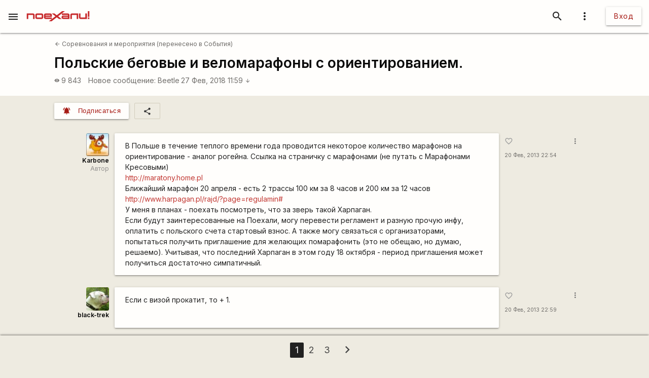

--- FILE ---
content_type: text/html; charset=UTF-8
request_url: https://poehali.net/forum/sobytiya-i-otchety/sorevnovaniya-i-meropriyatiya/polskie-begovye-i-velomarafony-s-orientirovaniem./
body_size: 20252
content:
<!DOCTYPE html><html id="bs-html" lang="ru"><head><script src="https://cse.google.com/cse.js?cx=526604ad6b64ba257" async="async"></script><meta charset="utf-8"/><meta http-equiv="X-UA-Compatible" content="IE=edge"/><meta name="viewport" content="width=device-width, initial-scale=1"/><title>Польские беговые и веломарафоны с ориентированием. - Поехали!</title><meta name="author"/><meta name="description"/><meta http-equiv="Last-Modified" content="2026-01-18T15:38:13+03:00"/><meta property="og:site_name" content="Поехали!"/><meta property="og:title" content="Польские беговые и веломарафоны с ориентированием."/><meta property="og:description"/><meta property="og:image" content="https://poehali.net/component-forum_theme-45970-name.jpeg"/><meta property="og:url" content="https://poehali.net/forum/sobytiya-i-otchety/sorevnovaniya-i-meropriyatiya/polskie-begovye-i-velomarafony-s-orientirovaniem./"/><meta name="theme-color" content="#c00000"/><link rel="shortcut icon" href="/favicon.ico"/><link rel="shortcut icon" type="image/png" sizes="32x32" href="/favicon-32x32.png"/><link rel="shortcut icon" type="image/png" sizes="16x16" href="/favicon-16x16.png"/><link rel="mask-icon" color="#EEEBE1" sizes="16x16" href="/safari-pinned-tab.svg"/><link rel="image_src" href="https://poehali.net/component-forum_theme-45970-name.jpeg?1768739893"/><link rel="manifest" href="/manifest.json"/><style>body{visibility: hidden;opacity: 0;overflow:hidden;}</style><script data-ad-client="ca-pub-2786791868233994" async="async" src="https://pagead2.googlesyndication.com/pagead/js/adsbygoogle.js"></script><script async="async" src="https://www.googletagmanager.com/gtag/js?id=UA-536620-3"></script><script>window.dataLayer = window.dataLayer || [];function gtag(){dataLayer.push(arguments);}gtag('js', new Date());gtag('config', 'UA-536620-3');</script></head><body id="bs-body" class="bs-body bs-body-forum bs-body-paginated" action="forum_message" on="_scroll,submit" on__scroll="function:visibility_check" on_submit="submit:this"  data-list_id="bs-body" data-base_action="function" data-forum_theme_id="45970" data-function="seen_set" data-visibility_offset="offset"><header id="app-header" class="bs-app-header"><div id="app-header-nav-bar" class="navbar-fixed"><nav id="app-header-nav" class="nav-extended"><div id="app-header-progress" class="progress light-red darken-1 bs-h bs-t bs-pos-a bs-z-1000"><div id="app-header-progress-indeterminate" class="indeterminate red accent-2"></div></div><div id="app-header-nav-wrapper" class="nav-wrapper"><div id="app-header-nav-wrapper-conteiner" class="nav-wrapper bs-app-header-container"><div class="bs-pos-r"><a class="brand-logo" href="https://poehali.net" title="Заглавная страница" style=" left:2.65rem;transform:none;"><span id="app-logotype" style="width:127px;height:2rem;"><span><svg width="150" height="24" fill="none" version="1.1" viewBox="0 0 146 24" xml:space="preserve" xmlns="http://www.w3.org/2000/svg" xmlns:cc="http://creativecommons.org/ns#" xmlns:dc="http://purl.org/dc/elements/1.1/" xmlns:rdf="http://www.w3.org/1999/02/22-rdf-syntax-ns#"><metadata><rdf:RDF><cc:Work rdf:about=""><dc:format>image/svg+xml</dc:format><dc:type rdf:resource="http://purl.org/dc/dcmitype/StillImage"/><dc:title/></cc:Work></rdf:RDF></metadata>
  <path id="applogo" d="m96.125 5.4852h-14.365v3.4437h14.365v1.4834h-11.296c-2.4581 0-3.6958 1.9956-3.6958 4.0265s1.2378 4.0618 3.6784 4.0795h14.853v-9.4481c0-1.9779-1.6038-3.585-3.5388-3.585zm0 9.5717h-11.296v-1.5187h11.296v1.5187zm8.9433-9.5717c-1.953 0-3.539 1.6071-3.539 3.585v9.4481h3.574v-9.5894h11.226v9.5894h3.574v-13.033h-14.835zm31.571 0v9.5717h-11.227v-9.5717h-3.574v9.4481c0 1.9603 1.586 3.585 3.522 3.585h14.852v-13.033h-3.573zm5.84 9.5717v3.4614h3.521v-3.4614h-3.521zv3.4614h3.521v-3.4614h-3.521zm-5.84-9.5717v9.5717h-11.227v-9.5717h-3.574v9.4481c0 1.9603 1.586 3.585 3.522 3.585h14.852v-13.033h-3.573zm-31.571 0c-1.953 0-3.539 1.6071-3.539 3.585v9.4481h3.574v-9.5894h11.226v9.5894h3.574v-13.033h-14.835zm-8.9433 0h-14.365v3.4437h14.365v1.4834h-11.296c-2.4581 0-3.6958 1.9956-3.6958 4.0265s1.2378 4.0618 3.6784 4.0795h14.853v-9.4481c0-1.9779-1.6038-3.585-3.5388-3.585zm0 9.5717h-11.296v-1.5187h11.296v1.5187zm-81.289-9.5717h-14.835v13.033h3.5737v-9.5894h11.227v9.5894h3.5737v-9.4481c0-1.9779-1.5864-3.585-3.5389-3.585zm20.048 0h-11.296c-1.9525 0-3.5388 1.6071-3.5388 3.585v5.8631c0 1.9603 1.5863 3.585 3.5388 3.585h11.296c1.935 0 3.5389-1.6247 3.5389-3.585v-5.8631c0-1.9779-1.6039-3.585-3.5389-3.585zm0 9.5717h-11.314v-6.128h11.314v6.128zm61.242-9.5717h-14.365v3.4437h14.365v1.4834h-11.296c-2.4581 0-3.6958 1.9956-3.6958 4.0265s1.2378 4.0618 3.6784 4.0795h14.853v-9.4481c0-1.9779-1.6038-3.585-3.5388-3.585zm0 9.5717h-11.296v-1.5187h11.296v1.5187zm8.9433-9.5717c-1.953 0-3.539 1.6071-3.539 3.585v9.4481h3.574v-9.5894h11.226v9.5894h3.574v-13.033h-14.835zm31.571 0v9.5717h-11.227v-9.5717h-3.574v9.4481c0 1.9603 1.586 3.585 3.522 3.585h14.852v-13.033h-3.573zm5.84 9.5717v3.4614h3.521v-3.4614h-3.521zv3.4614h3.521v-3.4614h-3.521zm-5.84 0h-11.227v-9.5717h-3.574v9.4481c0 1.9603 1.586 3.585 3.522 3.585h14.852v-13.033h-3.573v9.5717zm-35.11-5.9867v9.4481h3.574v-9.5894h11.226v9.5894h3.574v-13.033h-14.835c-1.953 0-3.539 1.6071-3.539 3.585zm-5.4043-3.585h-14.365v3.4437h14.365v1.4834h-11.296c-2.4581 0-3.6958 1.9956-3.6958 4.0265s1.2378 4.0618 3.6784 4.0795h14.853v-9.4481c0-1.9779-1.6038-3.585-3.5388-3.585zm0 9.5717h-11.296v-1.5187h11.296v1.5187zm-61.242-9.5717h-11.296c-1.9525 0-3.5388 1.6071-3.5388 3.585v5.8631c0 1.9603 1.5863 3.585 3.5388 3.585h11.296c1.935 0 3.5389-1.6247 3.5389-3.585v-5.8631c0-1.9779-1.6039-3.585-3.5389-3.585zm0 9.5717h-11.314v-6.128h11.314v6.128zm-20.048-9.5717h-14.835v13.033h3.5737v-9.5894h11.227v9.5894h3.5737v-9.4481c0-1.9779-1.5864-3.585-3.5389-3.585zm127.64 13.033h3.521v-3.4614h-3.521v3.4614zm0-18.525v13.545h3.521v-13.545h-3.521zm-5.84 15.064h-11.227v-9.5717h-3.574v9.4481c0 1.9603 1.586 3.585 3.522 3.585h14.852v-13.033h-3.573v9.5717zm-35.11-5.9867v9.4481h3.574v-9.5894h11.226v9.5894h3.574v-13.033h-14.835c-1.953 0-3.539 1.6071-3.539 3.585zm-5.4043-3.585h-14.365v3.4437h14.365v1.4834h-11.296c-2.4581 0-3.6958 1.9956-3.6958 4.0265s1.2378 4.0618 3.6784 4.0795h14.853v-9.4481c0-1.9779-1.6038-3.585-3.5388-3.585zm0 9.5717h-11.296v-1.5187h11.296v1.5187zm-13.667-15.064-12.482 9.713-5.439-4.2207h-6.1713l8.5073 6.6225-8.2458 6.4106v-3.4614h-14.835v-1.5011h14.835v-4.4856c0-1.9779-1.5864-3.585-3.5388-3.585h-11.296c-1.9525 0-3.5389 1.6071-3.5389 3.585v5.8631c0 1.9603 1.5864 3.585 3.5389 3.585h14.818l-7.0429 5.4746h6.363l12.133-9.4128 5.0729 3.9382h6.1712l-8.1585-6.34 8.6118-6.6931 7.0603-5.4923h-6.363zm-38.666 8.936h11.296v1.5188h-11.296v-1.5188zm-8.9082-3.4437h-11.296c-1.9525 0-3.5388 1.6071-3.5388 3.585v5.8631c0 1.9603 1.5863 3.585 3.5388 3.585h11.296c1.935 0 3.5389-1.6247 3.5389-3.585v-5.8631c0-1.9779-1.6039-3.585-3.5389-3.585zm0 9.5717h-11.314v-6.128h11.314v6.128zm-20.048-9.5717h-14.835v13.033h3.5737v-9.5894h11.227v9.5894h3.5737v-9.4481c0-1.9779-1.5864-3.585-3.5389-3.585zm81.289 0h-14.365v3.4437h14.365v1.4834h-11.296c-2.4581 0-3.6958 1.9956-3.6958 4.0265s1.2378 4.0618 3.6784 4.0795h14.853v-9.4481c0-1.9779-1.6038-3.585-3.5388-3.585zm0 9.5717h-11.296v-1.5187h11.296v1.5187zm8.9433-9.5717c-1.953 0-3.539 1.6071-3.539 3.585v9.4481h3.574v-9.5894h11.226v9.5894h3.574v-13.033h-14.835zm31.571 0v9.5717h-11.227v-9.5717h-3.574v9.4481c0 1.9603 1.586 3.585 3.522 3.585h14.852v-13.033h-3.573zm5.84 9.5717v3.4614h3.521v-3.4614h-3.521zv3.4614h3.521v-3.4614h-3.521zm-5.84-9.5717v9.5717h-11.227v-9.5717h-3.574v9.4481c0 1.9603 1.586 3.585 3.522 3.585h14.852v-13.033h-3.573zm-31.571 0c-1.953 0-3.539 1.6071-3.539 3.585v9.4481h3.574v-9.5894h11.226v9.5894h3.574v-13.033h-14.835zm-8.9433 0h-14.365v3.4437h14.365v1.4834h-11.296c-2.4581 0-3.6958 1.9956-3.6958 4.0265s1.2378 4.0618 3.6784 4.0795h14.853v-9.4481c0-1.9779-1.6038-3.585-3.5388-3.585zm0 9.5717h-11.296v-1.5187h11.296v1.5187zm0-9.5717h-14.365v3.4437h14.365v1.4834h-11.296c-2.4581 0-3.6958 1.9956-3.6958 4.0265s1.2378 4.0618 3.6784 4.0795h14.853v-9.4481c0-1.9779-1.6038-3.585-3.5388-3.585zm0 9.5717h-11.296v-1.5187h11.296v1.5187zm8.9433-9.5717c-1.953 0-3.539 1.6071-3.539 3.585v9.4481h3.574v-9.5894h11.226v9.5894h3.574v-13.033h-14.835zm31.571 0v9.5717h-11.227v-9.5717h-3.574v9.4481c0 1.9603 1.586 3.585 3.522 3.585h14.852v-13.033h-3.573zm5.84 9.5717v3.4614h3.521v-3.4614h-3.521zv3.4614h3.521v-3.4614h-3.521zm-5.84-9.5717v9.5717h-11.227v-9.5717h-3.574v9.4481c0 1.9603 1.586 3.585 3.522 3.585h14.852v-13.033h-3.573zm-31.571 0c-1.953 0-3.539 1.6071-3.539 3.585v9.4481h3.574v-9.5894h11.226v9.5894h3.574v-13.033h-14.835zm-8.9433 0h-14.365v3.4437h14.365v1.4834h-11.296c-2.4581 0-3.6958 1.9956-3.6958 4.0265s1.2378 4.0618 3.6784 4.0795h14.853v-9.4481c0-1.9779-1.6038-3.585-3.5388-3.585zm0 9.5717h-11.296v-1.5187h11.296v1.5187z" fill="#eeebe1"/>
</svg>
</span><style type="text/css">#app-logotype path{fill:#c00000}</style></span></a></div><ul class="navbar-list right"><li><a id="profile-dropdown-trigger" href="javascript:void(0);" class="dropdown-trigger waves-effect waves-block waves-light"  data-target="profile-dropdown" data-dropdown_alignment="right" data-dropdown_auto_trigger="1" data-dropdown_cover_trigger="0" data-dropdown_close_on_click="1" data-dropdown_constrain_width="0" data-dropdown_hover="0" data-dropdown_on_open_end=""><i class="material-icons medium grey-text text-darken-4">more_vert</i></a><a id="switch-dark_theme-dropdown-trigger" href="javascript:void(0);" class="dropdown-trigger waves-effect waves-block waves-light bs-w-100 bs-d-b"  data-target="switch-dark_theme-dropdown" data-dropdown_alignment="right" data-dropdown_auto_trigger="1" data-dropdown_cover_trigger="0" data-dropdown_close_on_click="0" data-dropdown_constrain_width="0" data-dropdown_hover="0" data-dropdown_on_open_end=""></a><a id="switch-language-dropdown-trigger" href="javascript:void(0);" class="dropdown-trigger waves-effect waves-block waves-light bs-w-100 bs-d-b"  data-target="switch-language-dropdown" data-dropdown_alignment="right" data-dropdown_auto_trigger="1" data-dropdown_cover_trigger="0" data-dropdown_close_on_click="1" data-dropdown_constrain_width="0" data-dropdown_hover="0" data-dropdown_on_open_end=""></a><ul id="profile-dropdown" class="dropdown-content" tabindex="0"><li tabindex="0"><a title="Тёмная тема выкл." class="bs-t-w-nw grey-text text-darken-4" on="click" on_click="click:#switch-dark_theme-dropdown-trigger"><i class="material-icons ">brightness_4</i><span id="dark-theme-title">Тёмная тема выкл.</span><i class="material-icons small right bs-m-r bs-m-l-a">chevron_right</i></a></li><li tabindex="0"><a title="Выбрать язык" class="bs-t-w-nw grey-text text-darken-4" on="click" on_click="click:#switch-language-dropdown-trigger"><i class="material-icons ">translate</i><span>Выбрать язык</span><i class="material-icons small right bs-m-r bs-m-l-a">chevron_right</i></a></li></ul><ul id="switch-dark_theme-dropdown" class="dropdown-content" tabindex="1"><li tabindex="0"><a id="switch-dark_theme-dropdown-back" href="javascript:void(0);" title="Назад" class="bs-t-w-nw grey-text text-darken-4" on="click" on_click="click:#profile-dropdown-trigger"><i class="material-icons ">arrow_back</i>Назад</a></li><li tabindex="0" class=" divider" pointer-events="none"></li><li tabindex="0"><span class="bs-p-a-m" style="max-width:320px;">Для более комфортного просмотра страниц в тёмное время суток или в слабоосвещённом помещении</span></li><li tabindex="0"><a href="javascript:void(0);" class="bs-app-header-dark-theme-switcher bs-p-a-m" on="click" on_click="click:#input-dark_theme;submit:#input-dark_theme/closest/form"><form id="form-836241926" class="bs-form-app_header_user bs-w-100" on="submit" action="user" on_submit="set_prop:this/[form='form-836241926']:disabled:1;submit:this"><input type="hidden"/><input type="hidden" name="base_action" value="set"/><fieldset id="bs-form-app_header_user-group-switcher" class="row bs-form-group bs-form-group-switcher"><input type="hidden" id="input-input-header-user_id" name="user_id" class="validate client-storage" title="User ID"/><div id="form-element-app_header_user-bool-dark_theme" class="input-field col s12 bs-form-bool bs-form-bool-switcher"><div class="switch" title="Тёмная тема"><label><input id="input-dark_theme" type="checkbox" name="dark_theme" class="client-storage validate"/><span class="lever"></span></label></div><div id="dark_theme-bool-elements" storage-replace="1"></div><label for="input-dark_theme" class=" center-align active"><span>Тёмная тема</span></label></div></fieldset></form></a></li></ul><ul id="switch-language-dropdown" class="dropdown-content" tabindex="1"><li tabindex="0"><a id="switch-language-dropdown-back" href="javascript:void(0);" title="Назад" class="bs-t-w-nw grey-text text-darken-4" on="click" on_click="click:#profile-dropdown-trigger"><i class="material-icons ">arrow_back</i>Назад</a></li><li tabindex="0" class=" divider" pointer-events="none"></li><li tabindex="0"><a id="switch-language-dropdown-be_BY" href="javascript:void(0);" title="Беларуская" class="bs-t-w-nw grey-text text-darken-4" on="click" action="user" on_click="submit:this"  data-base_action="function" data-function="set_locale" data-user_id="" data-locale="be_BY"><i class="material-icons ">radio_button_unchecked</i>Беларуская</a></li><li tabindex="0"><a id="switch-language-dropdown-ru_RU" title="Русский" class="bs-t-w-nw grey-text text-darken-1" action="user"  data-base_action="function" data-function="set_locale" data-user_id="" data-locale="ru_RU"><i class="material-icons ">radio_button_checked</i>Русский</a></li><li tabindex="0"><a id="switch-language-dropdown-en_EN" href="javascript:void(0);" title="English" class="bs-t-w-nw grey-text text-darken-4" on="click" action="user" on_click="submit:this"  data-base_action="function" data-function="set_locale" data-user_id="" data-locale="en_EN"><i class="material-icons ">radio_button_unchecked</i>English</a></li><li tabindex="0"><a id="switch-language-dropdown-pl_PL" href="javascript:void(0);" title="Polski" class="bs-t-w-nw grey-text text-darken-4" on="click" action="user" on_click="submit:this"  data-base_action="function" data-function="set_locale" data-user_id="" data-locale="pl_PL"><i class="material-icons ">radio_button_unchecked</i>Polski</a></li></ul></li><li><a class="btn hide-on-small-only" href="/signin/">Вход</a><a class="grey-text text-darken-4 hide-on-med-and-up" href="/signin/"><i class="material-icons small">accessibility_new</i></a></li></ul><ul class="right navbar-list"></ul><ul class="right navbar-list bs-app-header-search"><li class="bs-app-header-search-trigger"><a class="waves-effect waves-block waves-light grey-text text-darken-4" on="click" on_click="add_class:this/closest/.bs-app-header-container:bs-search-mode;add_class:#bs-serach-close:bs-d-f;remove_class:#bs-serach-close:bs-d-n;focus:this/closest/.bs-app-header-search/[name=search]"><i class="material-icons small">search</i></a></li><li class="bs-app-header-search-form-li bs-d-f bs-w-100 bs-pos-a"><div class="gcse-search" enableAutoComplete="true" language="ru"></div><a id="bs-serach-close" class="waves-effect waves-block waves-light grey-text text-darken-4 bs-d-n bs-a-f-j-c" style="width:64px;" on="click" on_click="remove_class:this/closest/.bs-app-header-container:bs-search-mode;add_class:this:bs-d-f;add_class:this:bs-d-n;blur:this/closest/.bs-app-header-search/[name=search]"><i class="material-icons small">search_off</i></a></li></ul><a href="javascript:void(0);" class=" waves-effect waves-light bs-app-header-menu-button grey-text text-darken-4" on="click,onoff,on,off" on_click="trigger:onoff" on_onoff="" on_on="remove_class:#mobile-menu:active;remove_cookie:show_main_menu:/:poehali.net" on_off="add_class:#mobile-menu:active;set_cookie:show_main_menu:1:365:/:poehali.net"  data-target="mobile-menu" data-action_direction="onoff" data-toggle_state="off"><i class="material-icons small">menu</i></a></div></div></nav></div></header><section class="bs-body-content bs-h-100"><ul id="mobile-menu" class="sidenav" tabindex="0" style=" top:65px;z-index:1;"><li tabindex="0"><a href="/" title="События" class="waves-effect bs-tr"><span class="mdi mdi-calendar-text mdi-24px "></span>События</a></li><li tabindex="0"><a href="/market/" title="Барахолка" class="waves-effect bs-tr"><span class="mdi mdi-shopping mdi-24px "></span>Барахолка</a></li><li tabindex="0"><a href="/point/7/" title="Геоточки Беларуси" class="waves-effect bs-tr"><span class="mdi mdi-map-marker-multiple mdi-24px "></span>Геоточки Беларуси</a></li><li tabindex="0"><a title="Форум" class="bs-f-w-b bs-tr" href="/forum/"><span class="mdi mdi-forum mdi-24px bs-t-c-e-i"></span>Форум</a></li><li tabindex="0" class=" divider"></li><li tabindex="0"><a href="/info/" title="Инфоцентр" class="waves-effect bs-tr"><i class="material-icons small ">info</i>Инфоцентр</a></li><li tabindex="0"><a title="Обратная связь" class="waves-effect bs-tr" on="click" action="report" role="report" on_click="submit:this"  data-base_action="form" data-modal_id="app_header_menu-report-modal" data-modal_dismissible="1" data-modal_class="bs-market-ad-form" data-fields="body" data-autosave="1" data-form_title="Обратная связь" data-submit_text="Send" data-group_title_hide="1" data-data="eyJvYmplY3RfdHlwZSI6Mn0="><i class="material-icons small ">sms_failed</i>Обратная связь</a></li><li tabindex="0" class=" divider"></li><li tabindex="0" class=" custom"><ul class=" bs-m-t-xs bs-d-f bs-f-w bs-a-f-j-c" style=" margin-left:.55rem;"><a class="btn btn-small btn-flat btn-floating bs-m-r-xxs" title="Facebook" href="https://www.facebook.com/poehali.net/" style="text-decoration:none;" rel="nofollow"><i class="fab fa-facebook bs-t-c-s-i"></i></a><a class="btn btn-small btn-flat btn-floating bs-m-r-xxs" title="VK" href="https://vk.com/poehalinet" style="text-decoration:none;" rel="nofollow"><i class="fab fa-vk bs-t-c-s-i"></i></a><a class="btn btn-small btn-flat btn-floating bs-m-r-xxs" title="Instagram" href="https://www.instagram.com/poehalinet/" style="text-decoration:none;" rel="nofollow"><i class="fab fa-instagram bs-t-c-s-i"></i></a><a class="btn btn-small btn-flat btn-floating bs-m-r-xxs" title="Youtube" href="https://www.youtube.com/channel/UCGVhc7CU_yMG4PLRAE4XRqw" style="text-decoration:none;" rel="nofollow"><i class="fab fa-youtube bs-t-c-s-i"></i></a><a class="btn btn-small btn-flat btn-floating bs-m-r-xxs" title="Telegram" href="https://t.me/poehalinet" style="text-decoration:none;" rel="nofollow"><i class="fab fa-telegram bs-t-c-s-i"></i></a><a class="btn btn-small btn-flat btn-floating bs-m-r-xxs" title="Market" href="https://t.me/poehalimarketby" style="text-decoration:none;" rel="nofollow"><i class="fab fa-telegram bs-t-c-s-i"></i></a><a class="btn btn-small btn-flat btn-floating bs-m-r-xxs" title="Feed market" href="https://poehali.net/market_feed/" style="text-decoration:none;"><i class="fas fa-rss bs-t-c-s-i"></i></a></ul></li><li tabindex="0" class=" custom"><div class="bs-p-h-m bs-t-s-xs bs-t-l-xxs-i bs-t-c-s"><div><p>Туризм и&nbsp;спорт в&nbsp;Беларуси. Свободный сайт для&nbsp;планирования событий спортивной и&nbsp;туристической тематики. Здесь те, кто гоняет во&nbsp;всю мощь.</p></div><div class="bs-m-t-s bs-m-b-m">&copy; <a class="bs-t-c-s" href="https://poehali.net" title="Поехали!">poehali.net</a>
 2002-2026 Belarus</div></div></li></ul><div id="mobile-menu-emulator"></div><div class="bs-body-content-wrap bs-h-100"><section id="forum-topic-45970" class="bs-forum-topic"><section id="forum-topic-45970-container"><div class="bs-forum-topic-header-container"><div class="container bs-forum-topic-header bs-d-f bs-a-f-j-sb"><div class="bs-forum-topic-header-body"><div class="bs-forum-topic-header-nav bs-m-t-xxs"><div class="bs-forum-topic-header-nav-back bs-p-t-xs bs-m-l-s"><a class="bs-t-s-s bs-d-f bs-a-f-i-c" href="/forum/sobytiya-i-otchety/sorevnovaniya-i-meropriyatiya/" title="Соревнования и мероприятия (перенесено в События)"><i class="material-icons  bs-t-s-s bs-m-r-xxs">arrow_back</i>
 Соревнования и мероприятия (перенесено в События)</a></div></div><div class="bs-forum-topic-header-title-container bs-p-t-s bs-p-h-s bs-d-f bs-a-f-j-sb"><h1 class="bs-forum-topic-header-title bs-f-w-b bs-m-r-s bs-m-b-xs">Польские беговые и веломарафоны с ориентированием.</h1></div><div class="bs-forum-topic-header-info bs-p-r-s bs-p-b-l bs-p-t-s bs-p-h-s"><div class="bs-forum-topic-header-info-stat bs-t-c-s bs-d-f bs-f-w"><div class="bs-forum-topic-header-info-stat-viewed bs-t-w-b bs-t-l-s bs-d-f bs-a-f-i-c bs-m-r-m tooltipped"  data-tooltip="Просмотры" data-position="top"><i class="material-icons x-small bs-t-s-xs bs-m-r-xxs">visibility</i><span>9 843</span></div><div class="bs-forum-topic-header-info-stat-mes-last bs-t-w-b bs-t-l-s"><a class="bs-t-w-nw" href="/forum/sobytiya-i-otchety/sorevnovaniya-i-meropriyatiya/polskie-begovye-i-velomarafony-s-orientirovaniem./?page=3#forum_message-1390993" title="Перейти к сообщению">Новое сообщение:</a><a class="bs-t-w-nw" href="/user/29722/" title="Beetle">Beetle</a><a class="bs-t-w-nw" href="/forum/sobytiya-i-otchety/sorevnovaniya-i-meropriyatiya/polskie-begovye-i-velomarafony-s-orientirovaniem./?page=3#forum_message-1390993" title="Перейти к сообщению">27 Фев, 2018 11:59 <i class="material-icons small">arrow_downward</i></a></div></div></div></div><div class="bs-forum-topic-header-old bs-t-w-nw bs-a-f-s-e bs-m-b-l bs-m-r-s bs-m-l-s"></div></div></div><div class="container"><div class="bs-forum-topic-panel bs-d-f bs-p-h-s bs-p-t-m"><div class="bs-forum-topic-panel-folllow bs-m-r-s bs-d-f"><button action="user" on="click" type="button" class="btn-small waves-effect waves-light light-red darken-2" on_click="submit:this"  data-base_action="function" data-function="forum_theme_follow" data-user_id="" data-forum_theme_follow="45970"><i class="material-icons small left">notifications_active</i><span class="btn-title">Подписаться</span></button></div><div class="bs-forum-topic-panel-share"><a id="forum_theme-45970-social-dropdown-trigger" href="javascript:void(0);" title="Поделиться" class="dropdown-trigger waves-effect waves-block waves-light bs-b bs-b-c-sa2 btn-flat btn-small"  data-target="forum_theme-45970-social-dropdown" data-dropdown_alignment="left" data-dropdown_auto_trigger="1" data-dropdown_cover_trigger="0" data-dropdown_close_on_click="1" data-dropdown_constrain_width="0" data-dropdown_hover="0" data-dropdown_on_open_end=""><i class="material-icons small">share</i></a><ul id="forum_theme-45970-social-dropdown" class="dropdown-content" tabindex="0"><li tabindex="0"><a id="forum_theme-45970-social-dropdown-0" href="javascript:void(0);" title="Копировать ссылку" class="bs-t-w-nw grey-text text-darken-4" on="click" action="social" on_click="copy_url:"><i class="material-icons ">link</i>Копировать ссылку</a></li><li tabindex="0" class=" divider" pointer-events="none"></li><li tabindex="0"><a id="forum_theme-45970-social-dropdown-2" href="https://www.facebook.com/sharer/sharer.php?u=https%3A%2F%2Fpoehali.net%2Fforum%2Fsobytiya-i-otchety%2Fsorevnovaniya-i-meropriyatiya%2Fpolskie-begovye-i-velomarafony-s-orientirovaniem.%2F" title="Facebook" class="bs-t-w-nw grey-text text-darken-4" rel="nofollow" target="_blank"><i class="fab fa-facebook"></i>Facebook</a></li><li tabindex="0"><a id="forum_theme-45970-social-dropdown-3" href="http://vk.com/share.php?url=https%3A%2F%2Fpoehali.net%2Fforum%2Fsobytiya-i-otchety%2Fsorevnovaniya-i-meropriyatiya%2Fpolskie-begovye-i-velomarafony-s-orientirovaniem.%2F&title=&comment=" title="VK" class="bs-t-w-nw grey-text text-darken-4" rel="nofollow" target="_blank"><i class="fab fa-vk"></i>VK</a></li><li tabindex="0"><a id="forum_theme-45970-social-dropdown-4" href="https://www.instagram.com/?url=https%3A%2F%2Fpoehali.net%2Fforum%2Fsobytiya-i-otchety%2Fsorevnovaniya-i-meropriyatiya%2Fpolskie-begovye-i-velomarafony-s-orientirovaniem.%2F" title="Instagram" class="bs-t-w-nw grey-text text-darken-4" rel="nofollow" target="_blank"><i class="fab fa-instagram"></i>Instagram</a></li></ul></div></div></div><section id="forum-topic-45970-messages" class="container bs-forum-topic-messages bs-p-v-xl container"  data-forum_theme_id="45970"><div id="forum_message-633731" class="bs-forum-message bs-d-f bs-m-b-l"  data-forum_message_id="633731"><div class="bs-forum-message-info bs-d-f bs-f-c bs-a-f-i-e bs-p-h-s"><div class="bs-forum-message-author bs-d-f bs-f-c bs-a-f-i-e pushpin"  data-target-top="this/parent" data-load-images="this/closest/.bs-forum-topic-messages/.bs-forum-message-body-content"><div class="bs-forum-message-author-avatar"><a href="https://poehali.net/user/37793/" class="bs-userpic medium bs-userpic-square" style=" background-color:;"><img src="https://poehali.net/u/37793/37793_m.jpg" alt="Karbone" title="Karbone"/><i id="notifications-informer-mobile" class="hide-on-med-and-up bs-notifications-informer-mobile bs-d-n"></i></a></div><div class="bs-forum-message-author-login bs-f-w-b bs-t-s-s bs-a-r bs-t-l-s"><a href="/user/37793" title="Александр" class="bs-t-c-d bs-t-w-b">Karbone</a></div><div class="bs-forum-message-author-position bs-t-c-t bs-t-s-s bs-a-r">Автор</div></div></div><div class="card bs-forum-message-body bs-t-s-m"><div class="bs-forum-message-body-attached"></div><div class="card-content bs-forum-message-body-content bs-p-h-s bs-t-s-m bs-t-l-m"><p>В Польше в течение теплого времени года проводится некоторое количество марафонов на ориентирование - аналог рогейна. Ссылка на страничку с марафонами (не путать с Марафонами Кресовыми)<br />
<a href="http://maratony.home.pl" class="bs-t-c-b">http://maratony.home.pl</a><br />
Ближайший марафон 20 апреля - есть 2 трассы 100 км за 8 часов и 200 км за 12 часов<br />
<a href="http://www.harpagan.pl/rajd/?page=regulamin#" class="bs-t-c-b">http://www.harpagan.pl/rajd/?page=regulamin#</a><br /> У меня в планах - поехать посмотреть, что за зверь такой Харпаган.<br />
Если будут заинтересованные на Поехали, могу перевести регламент и разную прочую инфу, оплатить с польского счета стартовый взнос. А также могу связаться с организаторами, попытаться получить приглашение для желающих помарафонить (это не обещаю, но думаю, решаемо). Учитывая, что последний Харпаган в этом году 18 октября - период приглашения может получиться достаточно симпатичный.</p></div></div><div class="bs-forum-message-actions-container bs-d-f bs-f-c"><div class="bs-forum-message-actions bs-d-f pushpin"  data-target-top="this/parent" data-load-images="this/closest/.bs-forum-topic-messages/.bs-forum-message-body-content"><div class="bs-p-h-s"><button class="btn-flat bs-actions-favorite bs-forum-message-actions-favorite bs-d-if bs-a-f-i-c btn-small waves-effect waves-light btn-floating tooltipped" action="like" on="click" type="button" on_click="submit:this"  data-base_action="set" data-like_id="" data-object_type="1" data-object_id="633731" data-tooltip="Мне нравится" data-position="top"><i class="material-icons small grey-text">favorite_border</i></button><a class="bs-forum-message-actions-date-added bs-t-c-s bs-t-s-xs bs-t-w-nw bs-d-b" href="https://poehali.net/forum/sobytiya-i-otchety/sorevnovaniya-i-meropriyatiya/polskie-begovye-i-velomarafony-s-orientirovaniem./#forum_message-633731" title="Ср,  20 Фев, 2013 22:54">20 Фев, 2013 22:54</a><div class="bs-forum-message-actions-date-modified bs-t-c-t bs-t-s-xxs bs-t-l-xxs"></div></div><a id="forum_message-633731-dropdown-options-trigger" href="javascript:void(0);" class="dropdown-trigger waves-effect waves-block waves-light btn-floating btn-small btn-flat bs-m-h-s"  data-target="forum_message-633731-dropdown-options" data-dropdown_alignment="right" data-dropdown_auto_trigger="1" data-dropdown_cover_trigger="0" data-dropdown_close_on_click="1" data-dropdown_constrain_width="0" data-dropdown_hover="0" data-dropdown_on_open_end=""><i class="material-icons x-small grey-text text-darken-1">more_vert</i></a><a id="forum_message-633731-social-dropdown-trigger" href="javascript:void(0);" class="dropdown-trigger waves-effect waves-block waves-light bs-d-b"  data-target="forum_message-633731-social-dropdown" data-dropdown_alignment="right" data-dropdown_auto_trigger="1" data-dropdown_cover_trigger="0" data-dropdown_close_on_click="1" data-dropdown_constrain_width="0" data-dropdown_hover="0" data-dropdown_on_open_end=""></a><ul id="forum_message-633731-dropdown-options" class="dropdown-content" tabindex="0"><li tabindex="0"><a title="Поделиться" class="bs-t-w-nw grey-text text-darken-4" on="click" on_click="click:#forum_message-633731-social-dropdown-trigger"><i class="material-icons ">share</i><span>Поделиться</span><i class="material-icons small right bs-m-r bs-m-l-a">chevron_right</i></a></li><li tabindex="0" class=" divider" pointer-events="none"></li><li tabindex="0"><a id="forum_message-633731-dropdown-options-2" href="javascript:void(0);" title="Ответить" class="bs-t-w-nw grey-text text-darken-4" on="click" action="forum_message" on_click="submit:this"  data-base_action="function" data-function="to_reply" data-forum_message_id="633731"><i class="material-icons ">reply</i>Ответить</a></li><li tabindex="0"><a id="forum_message-633731-dropdown-options-3" href="javascript:void(0);" title="Чат" class="bs-t-w-nw grey-text text-darken-4" on="click" action="chat_room" on_click="submit:this"  data-base_action="function" data-function="add_group" data-type="2" data-object_id="633731"><i class="material-icons ">chat</i>Чат</a></li><li tabindex="0" class=" divider" pointer-events="none"></li></ul><ul id="forum_message-633731-social-dropdown" class="dropdown-content" tabindex="1"><li tabindex="0"><a id="forum_message-633731-social-dropdown-back" href="javascript:void(0);" title="Назад" class="bs-t-w-nw grey-text text-darken-4" on="click" on_click="click:#forum_message-633731-dropdown-options-trigger"><i class="material-icons ">arrow_back</i>Назад</a></li><li tabindex="0" class=" divider" pointer-events="none"></li><li tabindex="0"><a id="forum_message-633731-social-dropdown-0" href="javascript:void(0);" title="Копировать ссылку" class="bs-t-w-nw grey-text text-darken-4" on="click" action="social" on_click="copy_url:https\://poehali.net/forum/sobytiya-i-otchety/sorevnovaniya-i-meropriyatiya/polskie-begovye-i-velomarafony-s-orientirovaniem./#forum_message-633731"><i class="material-icons ">link</i>Копировать ссылку</a></li><li tabindex="0" class=" divider" pointer-events="none"></li><li tabindex="0"><a id="forum_message-633731-social-dropdown-2" href="https://www.facebook.com/sharer/sharer.php?u=https%3A%2F%2Fpoehali.net%2Fforum%2Fsobytiya-i-otchety%2Fsorevnovaniya-i-meropriyatiya%2Fpolskie-begovye-i-velomarafony-s-orientirovaniem.%2F%23forum_message-633731" title="Facebook" class="bs-t-w-nw grey-text text-darken-4" rel="nofollow" target="_blank"><i class="fab fa-facebook"></i>Facebook</a></li><li tabindex="0"><a id="forum_message-633731-social-dropdown-3" href="http://vk.com/share.php?url=https%3A%2F%2Fpoehali.net%2Fforum%2Fsobytiya-i-otchety%2Fsorevnovaniya-i-meropriyatiya%2Fpolskie-begovye-i-velomarafony-s-orientirovaniem.%2F%23forum_message-633731&title=&comment=" title="VK" class="bs-t-w-nw grey-text text-darken-4" rel="nofollow" target="_blank"><i class="fab fa-vk"></i>VK</a></li><li tabindex="0"><a id="forum_message-633731-social-dropdown-4" href="https://www.instagram.com/?url=https%3A%2F%2Fpoehali.net%2Fforum%2Fsobytiya-i-otchety%2Fsorevnovaniya-i-meropriyatiya%2Fpolskie-begovye-i-velomarafony-s-orientirovaniem.%2F%23forum_message-633731" title="Instagram" class="bs-t-w-nw grey-text text-darken-4" rel="nofollow" target="_blank"><i class="fab fa-instagram"></i>Instagram</a></li></ul></div></div></div><div id="forum_message-633737" class="bs-forum-message bs-d-f bs-m-b-l"  data-forum_message_id="633737"><div class="bs-forum-message-info bs-d-f bs-f-c bs-a-f-i-e bs-p-h-s"><div class="bs-forum-message-author bs-d-f bs-f-c bs-a-f-i-e pushpin"  data-target-top="this/parent" data-load-images="this/closest/.bs-forum-topic-messages/.bs-forum-message-body-content"><div class="bs-forum-message-author-avatar"><a href="https://poehali.net/user/36886/" class="bs-userpic medium bs-userpic-square" style=" background-color:;"><img src="https://poehali.net/u/36886/36886_m.jpg" alt="black-trek" title="black-trek"/><i id="notifications-informer-mobile" class="hide-on-med-and-up bs-notifications-informer-mobile bs-d-n"></i></a></div><div class="bs-forum-message-author-login bs-f-w-b bs-t-s-s bs-a-r bs-t-l-s"><a href="/user/36886" title="ВОВА" class="bs-t-c-d bs-t-w-b">black-trek</a></div><div class="bs-forum-message-author-position bs-t-c-t bs-t-s-s bs-a-r"></div></div></div><div class="card bs-forum-message-body bs-t-s-m"><div class="bs-forum-message-body-attached"></div><div class="card-content bs-forum-message-body-content bs-p-h-s bs-t-s-m bs-t-l-m"><p>Если с визой прокатит, то + 1.</p></div></div><div class="bs-forum-message-actions-container bs-d-f bs-f-c"><div class="bs-forum-message-actions bs-d-f pushpin"  data-target-top="this/parent" data-load-images="this/closest/.bs-forum-topic-messages/.bs-forum-message-body-content"><div class="bs-p-h-s"><button class="btn-flat bs-actions-favorite bs-forum-message-actions-favorite bs-d-if bs-a-f-i-c btn-small waves-effect waves-light btn-floating tooltipped" action="like" on="click" type="button" on_click="submit:this"  data-base_action="set" data-like_id="" data-object_type="1" data-object_id="633737" data-tooltip="Мне нравится" data-position="top"><i class="material-icons small grey-text">favorite_border</i></button><a class="bs-forum-message-actions-date-added bs-t-c-s bs-t-s-xs bs-t-w-nw bs-d-b" href="https://poehali.net/forum/sobytiya-i-otchety/sorevnovaniya-i-meropriyatiya/polskie-begovye-i-velomarafony-s-orientirovaniem./#forum_message-633737" title="Ср,  20 Фев, 2013 22:59">20 Фев, 2013 22:59</a><div class="bs-forum-message-actions-date-modified bs-t-c-t bs-t-s-xxs bs-t-l-xxs"></div></div><a id="forum_message-633737-dropdown-options-trigger" href="javascript:void(0);" class="dropdown-trigger waves-effect waves-block waves-light btn-floating btn-small btn-flat bs-m-h-s"  data-target="forum_message-633737-dropdown-options" data-dropdown_alignment="right" data-dropdown_auto_trigger="1" data-dropdown_cover_trigger="0" data-dropdown_close_on_click="1" data-dropdown_constrain_width="0" data-dropdown_hover="0" data-dropdown_on_open_end=""><i class="material-icons x-small grey-text text-darken-1">more_vert</i></a><a id="forum_message-633737-social-dropdown-trigger" href="javascript:void(0);" class="dropdown-trigger waves-effect waves-block waves-light bs-d-b"  data-target="forum_message-633737-social-dropdown" data-dropdown_alignment="right" data-dropdown_auto_trigger="1" data-dropdown_cover_trigger="0" data-dropdown_close_on_click="1" data-dropdown_constrain_width="0" data-dropdown_hover="0" data-dropdown_on_open_end=""></a><ul id="forum_message-633737-dropdown-options" class="dropdown-content" tabindex="0"><li tabindex="0"><a title="Поделиться" class="bs-t-w-nw grey-text text-darken-4" on="click" on_click="click:#forum_message-633737-social-dropdown-trigger"><i class="material-icons ">share</i><span>Поделиться</span><i class="material-icons small right bs-m-r bs-m-l-a">chevron_right</i></a></li><li tabindex="0" class=" divider" pointer-events="none"></li><li tabindex="0"><a id="forum_message-633737-dropdown-options-2" href="javascript:void(0);" title="Ответить" class="bs-t-w-nw grey-text text-darken-4" on="click" action="forum_message" on_click="submit:this"  data-base_action="function" data-function="to_reply" data-forum_message_id="633737"><i class="material-icons ">reply</i>Ответить</a></li><li tabindex="0"><a id="forum_message-633737-dropdown-options-3" href="javascript:void(0);" title="Чат" class="bs-t-w-nw grey-text text-darken-4" on="click" action="chat_room" on_click="submit:this"  data-base_action="function" data-function="add_group" data-type="2" data-object_id="633737"><i class="material-icons ">chat</i>Чат</a></li><li tabindex="0" class=" divider" pointer-events="none"></li></ul><ul id="forum_message-633737-social-dropdown" class="dropdown-content" tabindex="1"><li tabindex="0"><a id="forum_message-633737-social-dropdown-back" href="javascript:void(0);" title="Назад" class="bs-t-w-nw grey-text text-darken-4" on="click" on_click="click:#forum_message-633737-dropdown-options-trigger"><i class="material-icons ">arrow_back</i>Назад</a></li><li tabindex="0" class=" divider" pointer-events="none"></li><li tabindex="0"><a id="forum_message-633737-social-dropdown-0" href="javascript:void(0);" title="Копировать ссылку" class="bs-t-w-nw grey-text text-darken-4" on="click" action="social" on_click="copy_url:https\://poehali.net/forum/sobytiya-i-otchety/sorevnovaniya-i-meropriyatiya/polskie-begovye-i-velomarafony-s-orientirovaniem./#forum_message-633737"><i class="material-icons ">link</i>Копировать ссылку</a></li><li tabindex="0" class=" divider" pointer-events="none"></li><li tabindex="0"><a id="forum_message-633737-social-dropdown-2" href="https://www.facebook.com/sharer/sharer.php?u=https%3A%2F%2Fpoehali.net%2Fforum%2Fsobytiya-i-otchety%2Fsorevnovaniya-i-meropriyatiya%2Fpolskie-begovye-i-velomarafony-s-orientirovaniem.%2F%23forum_message-633737" title="Facebook" class="bs-t-w-nw grey-text text-darken-4" rel="nofollow" target="_blank"><i class="fab fa-facebook"></i>Facebook</a></li><li tabindex="0"><a id="forum_message-633737-social-dropdown-3" href="http://vk.com/share.php?url=https%3A%2F%2Fpoehali.net%2Fforum%2Fsobytiya-i-otchety%2Fsorevnovaniya-i-meropriyatiya%2Fpolskie-begovye-i-velomarafony-s-orientirovaniem.%2F%23forum_message-633737&title=&comment=" title="VK" class="bs-t-w-nw grey-text text-darken-4" rel="nofollow" target="_blank"><i class="fab fa-vk"></i>VK</a></li><li tabindex="0"><a id="forum_message-633737-social-dropdown-4" href="https://www.instagram.com/?url=https%3A%2F%2Fpoehali.net%2Fforum%2Fsobytiya-i-otchety%2Fsorevnovaniya-i-meropriyatiya%2Fpolskie-begovye-i-velomarafony-s-orientirovaniem.%2F%23forum_message-633737" title="Instagram" class="bs-t-w-nw grey-text text-darken-4" rel="nofollow" target="_blank"><i class="fab fa-instagram"></i>Instagram</a></li></ul></div></div></div><div id="forum_message-633740" class="bs-forum-message bs-d-f bs-m-b-l"  data-forum_message_id="633740"><div class="bs-forum-message-info bs-d-f bs-f-c bs-a-f-i-e bs-p-h-s"><div class="bs-forum-message-author bs-d-f bs-f-c bs-a-f-i-e pushpin"  data-target-top="this/parent" data-load-images="this/closest/.bs-forum-topic-messages/.bs-forum-message-body-content"><div class="bs-forum-message-author-avatar"><a href="https://poehali.net/user/37793/" class="bs-userpic medium bs-userpic-square" style=" background-color:;"><img src="https://poehali.net/u/37793/37793_m.jpg" alt="Karbone" title="Karbone"/><i id="notifications-informer-mobile" class="hide-on-med-and-up bs-notifications-informer-mobile bs-d-n"></i></a></div><div class="bs-forum-message-author-login bs-f-w-b bs-t-s-s bs-a-r bs-t-l-s"><a href="/user/37793" title="Александр" class="bs-t-c-d bs-t-w-b">Karbone</a></div><div class="bs-forum-message-author-position bs-t-c-t bs-t-s-s bs-a-r">Автор</div></div></div><div class="card bs-forum-message-body bs-t-s-m"><div class="bs-forum-message-body-attached"></div><div class="card-content bs-forum-message-body-content bs-p-h-s bs-t-s-m bs-t-l-m"><p>Многолетний опыт работы, сотрудничества и общения с поляками позволяет мне надеяться - что вопрос решаемый. Для них это 5 минут работы. А заполучить могут 3-5-10-15 оплаченных участников.<br />
Тут главная проблема зарегистрироваться на подачу визы. Я бы советовал делать это в Гродно - там срок ожидания - около 10 дней. В Минске - срок ожидания - до +бесконечности</p></div></div><div class="bs-forum-message-actions-container bs-d-f bs-f-c"><div class="bs-forum-message-actions bs-d-f pushpin"  data-target-top="this/parent" data-load-images="this/closest/.bs-forum-topic-messages/.bs-forum-message-body-content"><div class="bs-p-h-s"><button class="btn-flat bs-actions-favorite bs-forum-message-actions-favorite bs-d-if bs-a-f-i-c btn-small waves-effect waves-light btn-floating tooltipped" action="like" on="click" type="button" on_click="submit:this"  data-base_action="set" data-like_id="" data-object_type="1" data-object_id="633740" data-tooltip="Мне нравится" data-position="top"><i class="material-icons small grey-text">favorite_border</i></button><a class="bs-forum-message-actions-date-added bs-t-c-s bs-t-s-xs bs-t-w-nw bs-d-b" href="https://poehali.net/forum/sobytiya-i-otchety/sorevnovaniya-i-meropriyatiya/polskie-begovye-i-velomarafony-s-orientirovaniem./#forum_message-633740" title="Ср,  20 Фев, 2013 23:03">20 Фев, 2013 23:03</a><div class="bs-forum-message-actions-date-modified bs-t-c-t bs-t-s-xxs bs-t-l-xxs"></div></div><a id="forum_message-633740-dropdown-options-trigger" href="javascript:void(0);" class="dropdown-trigger waves-effect waves-block waves-light btn-floating btn-small btn-flat bs-m-h-s"  data-target="forum_message-633740-dropdown-options" data-dropdown_alignment="right" data-dropdown_auto_trigger="1" data-dropdown_cover_trigger="0" data-dropdown_close_on_click="1" data-dropdown_constrain_width="0" data-dropdown_hover="0" data-dropdown_on_open_end=""><i class="material-icons x-small grey-text text-darken-1">more_vert</i></a><a id="forum_message-633740-social-dropdown-trigger" href="javascript:void(0);" class="dropdown-trigger waves-effect waves-block waves-light bs-d-b"  data-target="forum_message-633740-social-dropdown" data-dropdown_alignment="right" data-dropdown_auto_trigger="1" data-dropdown_cover_trigger="0" data-dropdown_close_on_click="1" data-dropdown_constrain_width="0" data-dropdown_hover="0" data-dropdown_on_open_end=""></a><ul id="forum_message-633740-dropdown-options" class="dropdown-content" tabindex="0"><li tabindex="0"><a title="Поделиться" class="bs-t-w-nw grey-text text-darken-4" on="click" on_click="click:#forum_message-633740-social-dropdown-trigger"><i class="material-icons ">share</i><span>Поделиться</span><i class="material-icons small right bs-m-r bs-m-l-a">chevron_right</i></a></li><li tabindex="0" class=" divider" pointer-events="none"></li><li tabindex="0"><a id="forum_message-633740-dropdown-options-2" href="javascript:void(0);" title="Ответить" class="bs-t-w-nw grey-text text-darken-4" on="click" action="forum_message" on_click="submit:this"  data-base_action="function" data-function="to_reply" data-forum_message_id="633740"><i class="material-icons ">reply</i>Ответить</a></li><li tabindex="0"><a id="forum_message-633740-dropdown-options-3" href="javascript:void(0);" title="Чат" class="bs-t-w-nw grey-text text-darken-4" on="click" action="chat_room" on_click="submit:this"  data-base_action="function" data-function="add_group" data-type="2" data-object_id="633740"><i class="material-icons ">chat</i>Чат</a></li><li tabindex="0" class=" divider" pointer-events="none"></li></ul><ul id="forum_message-633740-social-dropdown" class="dropdown-content" tabindex="1"><li tabindex="0"><a id="forum_message-633740-social-dropdown-back" href="javascript:void(0);" title="Назад" class="bs-t-w-nw grey-text text-darken-4" on="click" on_click="click:#forum_message-633740-dropdown-options-trigger"><i class="material-icons ">arrow_back</i>Назад</a></li><li tabindex="0" class=" divider" pointer-events="none"></li><li tabindex="0"><a id="forum_message-633740-social-dropdown-0" href="javascript:void(0);" title="Копировать ссылку" class="bs-t-w-nw grey-text text-darken-4" on="click" action="social" on_click="copy_url:https\://poehali.net/forum/sobytiya-i-otchety/sorevnovaniya-i-meropriyatiya/polskie-begovye-i-velomarafony-s-orientirovaniem./#forum_message-633740"><i class="material-icons ">link</i>Копировать ссылку</a></li><li tabindex="0" class=" divider" pointer-events="none"></li><li tabindex="0"><a id="forum_message-633740-social-dropdown-2" href="https://www.facebook.com/sharer/sharer.php?u=https%3A%2F%2Fpoehali.net%2Fforum%2Fsobytiya-i-otchety%2Fsorevnovaniya-i-meropriyatiya%2Fpolskie-begovye-i-velomarafony-s-orientirovaniem.%2F%23forum_message-633740" title="Facebook" class="bs-t-w-nw grey-text text-darken-4" rel="nofollow" target="_blank"><i class="fab fa-facebook"></i>Facebook</a></li><li tabindex="0"><a id="forum_message-633740-social-dropdown-3" href="http://vk.com/share.php?url=https%3A%2F%2Fpoehali.net%2Fforum%2Fsobytiya-i-otchety%2Fsorevnovaniya-i-meropriyatiya%2Fpolskie-begovye-i-velomarafony-s-orientirovaniem.%2F%23forum_message-633740&title=&comment=" title="VK" class="bs-t-w-nw grey-text text-darken-4" rel="nofollow" target="_blank"><i class="fab fa-vk"></i>VK</a></li><li tabindex="0"><a id="forum_message-633740-social-dropdown-4" href="https://www.instagram.com/?url=https%3A%2F%2Fpoehali.net%2Fforum%2Fsobytiya-i-otchety%2Fsorevnovaniya-i-meropriyatiya%2Fpolskie-begovye-i-velomarafony-s-orientirovaniem.%2F%23forum_message-633740" title="Instagram" class="bs-t-w-nw grey-text text-darken-4" rel="nofollow" target="_blank"><i class="fab fa-instagram"></i>Instagram</a></li></ul></div></div></div><div id="forum_message-635519" class="bs-forum-message bs-d-f bs-m-b-l"  data-forum_message_id="635519"><div class="bs-forum-message-info bs-d-f bs-f-c bs-a-f-i-e bs-p-h-s"><div class="bs-forum-message-author bs-d-f bs-f-c bs-a-f-i-e pushpin"  data-target-top="this/parent" data-load-images="this/closest/.bs-forum-topic-messages/.bs-forum-message-body-content"><div class="bs-forum-message-author-avatar"><a href="https://poehali.net/user/36766/" class="bs-userpic medium bs-userpic-square" style=" background-color:;"><img src="https://poehali.net/u/36766/36766_m.jpg" alt="Сама по себе" title="Сама по себе"/><i id="notifications-informer-mobile" class="hide-on-med-and-up bs-notifications-informer-mobile bs-d-n"></i></a></div><div class="bs-forum-message-author-login bs-f-w-b bs-t-s-s bs-a-r bs-t-l-s"><a href="/user/36766" title="Розовая пантера" class="bs-t-c-d bs-t-w-b">Сама по себе</a></div><div class="bs-forum-message-author-position bs-t-c-t bs-t-s-s bs-a-r"></div></div></div><div class="card bs-forum-message-body bs-t-s-m"><div class="bs-forum-message-body-attached"></div><div class="card-content bs-forum-message-body-content bs-p-h-s bs-t-s-m bs-t-l-m"><p>Саша, а расскажи что за марафон, когда и условия?</p>
<p>А то я в польском не особо сильна))</p></div></div><div class="bs-forum-message-actions-container bs-d-f bs-f-c"><div class="bs-forum-message-actions bs-d-f pushpin"  data-target-top="this/parent" data-load-images="this/closest/.bs-forum-topic-messages/.bs-forum-message-body-content"><div class="bs-p-h-s"><button class="btn-flat bs-actions-favorite bs-forum-message-actions-favorite bs-d-if bs-a-f-i-c btn-small waves-effect waves-light btn-floating tooltipped" action="like" on="click" type="button" on_click="submit:this"  data-base_action="set" data-like_id="" data-object_type="1" data-object_id="635519" data-tooltip="Мне нравится" data-position="top"><i class="material-icons small grey-text">favorite_border</i></button><a class="bs-forum-message-actions-date-added bs-t-c-s bs-t-s-xs bs-t-w-nw bs-d-b" href="https://poehali.net/forum/sobytiya-i-otchety/sorevnovaniya-i-meropriyatiya/polskie-begovye-i-velomarafony-s-orientirovaniem./#forum_message-635519" title="Вс,  24 Фев, 2013 20:16">24 Фев, 2013 20:16</a><div class="bs-forum-message-actions-date-modified bs-t-c-t bs-t-s-xxs bs-t-l-xxs"></div></div><a id="forum_message-635519-dropdown-options-trigger" href="javascript:void(0);" class="dropdown-trigger waves-effect waves-block waves-light btn-floating btn-small btn-flat bs-m-h-s"  data-target="forum_message-635519-dropdown-options" data-dropdown_alignment="right" data-dropdown_auto_trigger="1" data-dropdown_cover_trigger="0" data-dropdown_close_on_click="1" data-dropdown_constrain_width="0" data-dropdown_hover="0" data-dropdown_on_open_end=""><i class="material-icons x-small grey-text text-darken-1">more_vert</i></a><a id="forum_message-635519-social-dropdown-trigger" href="javascript:void(0);" class="dropdown-trigger waves-effect waves-block waves-light bs-d-b"  data-target="forum_message-635519-social-dropdown" data-dropdown_alignment="right" data-dropdown_auto_trigger="1" data-dropdown_cover_trigger="0" data-dropdown_close_on_click="1" data-dropdown_constrain_width="0" data-dropdown_hover="0" data-dropdown_on_open_end=""></a><ul id="forum_message-635519-dropdown-options" class="dropdown-content" tabindex="0"><li tabindex="0"><a title="Поделиться" class="bs-t-w-nw grey-text text-darken-4" on="click" on_click="click:#forum_message-635519-social-dropdown-trigger"><i class="material-icons ">share</i><span>Поделиться</span><i class="material-icons small right bs-m-r bs-m-l-a">chevron_right</i></a></li><li tabindex="0" class=" divider" pointer-events="none"></li><li tabindex="0"><a id="forum_message-635519-dropdown-options-2" href="javascript:void(0);" title="Ответить" class="bs-t-w-nw grey-text text-darken-4" on="click" action="forum_message" on_click="submit:this"  data-base_action="function" data-function="to_reply" data-forum_message_id="635519"><i class="material-icons ">reply</i>Ответить</a></li><li tabindex="0"><a id="forum_message-635519-dropdown-options-3" href="javascript:void(0);" title="Чат" class="bs-t-w-nw grey-text text-darken-4" on="click" action="chat_room" on_click="submit:this"  data-base_action="function" data-function="add_group" data-type="2" data-object_id="635519"><i class="material-icons ">chat</i>Чат</a></li><li tabindex="0" class=" divider" pointer-events="none"></li></ul><ul id="forum_message-635519-social-dropdown" class="dropdown-content" tabindex="1"><li tabindex="0"><a id="forum_message-635519-social-dropdown-back" href="javascript:void(0);" title="Назад" class="bs-t-w-nw grey-text text-darken-4" on="click" on_click="click:#forum_message-635519-dropdown-options-trigger"><i class="material-icons ">arrow_back</i>Назад</a></li><li tabindex="0" class=" divider" pointer-events="none"></li><li tabindex="0"><a id="forum_message-635519-social-dropdown-0" href="javascript:void(0);" title="Копировать ссылку" class="bs-t-w-nw grey-text text-darken-4" on="click" action="social" on_click="copy_url:https\://poehali.net/forum/sobytiya-i-otchety/sorevnovaniya-i-meropriyatiya/polskie-begovye-i-velomarafony-s-orientirovaniem./#forum_message-635519"><i class="material-icons ">link</i>Копировать ссылку</a></li><li tabindex="0" class=" divider" pointer-events="none"></li><li tabindex="0"><a id="forum_message-635519-social-dropdown-2" href="https://www.facebook.com/sharer/sharer.php?u=https%3A%2F%2Fpoehali.net%2Fforum%2Fsobytiya-i-otchety%2Fsorevnovaniya-i-meropriyatiya%2Fpolskie-begovye-i-velomarafony-s-orientirovaniem.%2F%23forum_message-635519" title="Facebook" class="bs-t-w-nw grey-text text-darken-4" rel="nofollow" target="_blank"><i class="fab fa-facebook"></i>Facebook</a></li><li tabindex="0"><a id="forum_message-635519-social-dropdown-3" href="http://vk.com/share.php?url=https%3A%2F%2Fpoehali.net%2Fforum%2Fsobytiya-i-otchety%2Fsorevnovaniya-i-meropriyatiya%2Fpolskie-begovye-i-velomarafony-s-orientirovaniem.%2F%23forum_message-635519&title=&comment=" title="VK" class="bs-t-w-nw grey-text text-darken-4" rel="nofollow" target="_blank"><i class="fab fa-vk"></i>VK</a></li><li tabindex="0"><a id="forum_message-635519-social-dropdown-4" href="https://www.instagram.com/?url=https%3A%2F%2Fpoehali.net%2Fforum%2Fsobytiya-i-otchety%2Fsorevnovaniya-i-meropriyatiya%2Fpolskie-begovye-i-velomarafony-s-orientirovaniem.%2F%23forum_message-635519" title="Instagram" class="bs-t-w-nw grey-text text-darken-4" rel="nofollow" target="_blank"><i class="fab fa-instagram"></i>Instagram</a></li></ul></div></div></div><div id="forum_message-690350" class="bs-forum-message bs-d-f bs-m-b-l"  data-forum_message_id="690350"><div class="bs-forum-message-info bs-d-f bs-f-c bs-a-f-i-e bs-p-h-s"><div class="bs-forum-message-author bs-d-f bs-f-c bs-a-f-i-e pushpin"  data-target-top="this/parent" data-load-images="this/closest/.bs-forum-topic-messages/.bs-forum-message-body-content"><div class="bs-forum-message-author-avatar"><a href="https://poehali.net/user/37793/" class="bs-userpic medium bs-userpic-square" style=" background-color:;"><img src="https://poehali.net/u/37793/37793_m.jpg" alt="Karbone" title="Karbone"/><i id="notifications-informer-mobile" class="hide-on-med-and-up bs-notifications-informer-mobile bs-d-n"></i></a></div><div class="bs-forum-message-author-login bs-f-w-b bs-t-s-s bs-a-r bs-t-l-s"><a href="/user/37793" title="Александр" class="bs-t-c-d bs-t-w-b">Karbone</a></div><div class="bs-forum-message-author-position bs-t-c-t bs-t-s-s bs-a-r">Автор</div></div></div><div class="card bs-forum-message-body bs-t-s-m"><div class="bs-forum-message-body-attached"></div><div class="card-content bs-forum-message-body-content bs-p-h-s bs-t-s-m bs-t-l-m"><p>8 июня поучаствовал в Веломарафоне с ориентированием (а по простому, в велорогейне). Здесь попробую описать свои впечатления.<br />
Итак, марафон состоялся 8 июня сего года в 100 км на юг от близкого мне польского города Лодзь. Посему, было бы неправильно для меня не поприсутствовать на сим действе. Старт в 10.00. В 7-20 выехал из Лодзи. Пока выбрался из города, позавтракал по дороге, глядь, а времени то впритык. Тем более, что точного месторасположения БЛ - не знаю, так, на пальцах представляю... Короче, чучка опаздываю. Но, вроде чуйка не подвела, выехал точно к месту старта. Полчаса на зарегиться, переодется, подготовить велик, собрать рюкзак, получить карту, легенду и пройти брифинг. Регистрация, кстати, предварительная виртуальная, с оплатой через банк (около 9, 5 евро). В стоимость входит ужин после гонки (достаточно приличный), питание на одном из КП (бананы, Марсы, Сникерсы, сок, изотоник, вода, печенюшки). Отметка компостером на карточке из непромокаемой бумаги. КП обозначены стандартными ориент-призмами. Легенда отпечатана прямо на карте (подсмотрено для Маёвки <i class="bs-emoticons bs-emoticons-happy-2">|-))</i> ) Старт, как обычно, в любую сторону.(Карта: <a href="http://www.bikeorient.pl/images/authors/Bike%20Orient%20Szczepocice%20100.pdf" class="bs-t-c-b">http://www.bikeorient.pl/images/authors/Bike%20Orient%20Szczepocice%20100.pdf</a> ) Пересказ всех перепетий гонки вряд ли будет кому-то интересен. Признаюсь лишь, что много тупил, немного подвел велик (совершенно неожиданно для свежеиспеченного), один КП пытался взять по азимуту, вместе с какой-то малосимпатичной Пани. Обжег все ноги в крапиве, вернулся несолоно хлебавши. Из расспросов позднее выяснилось, что многие брали этот КП по азимуту. Я промахнулся, ибо в спешке подготовки к гонке помчался без компаса и велокомпа. В целом, гонка мне показалась очень симпатичной (мой формат :|) ), если бы еще немного уменьшит асфальтную составляющую. Но это, видимо, сложно. У поляков практически нет такого понятия, как грейдер. Либо асфальт, хоть и плохонький либо сразу говны. В отличии от уныния наших заброшенных деревень, у них везде кипит жизнь, все люди приветливы, сами предлагают свою помощь. Постановка КП - доставляет (здесь в отчетах есть фоты с местами постановки КП <a href="http://www.bikeorient.pl/index.php/relacjee" class="bs-t-c-b">http://www.bikeorient.pl/index.php/relacjee</a> )<br />
Вообще, впечатления остались очень позитивные, несмотря на финальный результат - набираемся опыта <i class="bs-emoticons bs-emoticons-smiling">:)</i><br /> В планах - поехать 19-21 июля со товарищи (предварительно уже +2 спортсмена) вот сюда:<br />
<a href="http://szaga.fla.pl" class="bs-t-c-b">http://szaga.fla.pl</a><br />
если кто заинтересуется участием - пишите, подключайтесь. Помогу с переводом, регистрацией, подскажу то, что сам успел понять и усвоить</p></div></div><div class="bs-forum-message-actions-container bs-d-f bs-f-c"><div class="bs-forum-message-actions bs-d-f pushpin"  data-target-top="this/parent" data-load-images="this/closest/.bs-forum-topic-messages/.bs-forum-message-body-content"><div class="bs-p-h-s"><button class="btn-flat bs-actions-favorite bs-forum-message-actions-favorite bs-d-if bs-a-f-i-c btn-small waves-effect waves-light btn-floating tooltipped" action="like" on="click" type="button" on_click="submit:this"  data-base_action="set" data-like_id="" data-object_type="1" data-object_id="690350" data-tooltip="Мне нравится" data-position="top"><i class="material-icons small grey-text">favorite_border</i></button><a class="bs-forum-message-actions-date-added bs-t-c-s bs-t-s-xs bs-t-w-nw bs-d-b" href="https://poehali.net/forum/sobytiya-i-otchety/sorevnovaniya-i-meropriyatiya/polskie-begovye-i-velomarafony-s-orientirovaniem./#forum_message-690350" title="Ср,  12 Июн, 2013 03:56">12 Июн, 2013 03:56</a><div class="bs-forum-message-actions-date-modified bs-t-c-t bs-t-s-xxs bs-t-l-xxs"></div></div><a id="forum_message-690350-dropdown-options-trigger" href="javascript:void(0);" class="dropdown-trigger waves-effect waves-block waves-light btn-floating btn-small btn-flat bs-m-h-s"  data-target="forum_message-690350-dropdown-options" data-dropdown_alignment="right" data-dropdown_auto_trigger="1" data-dropdown_cover_trigger="0" data-dropdown_close_on_click="1" data-dropdown_constrain_width="0" data-dropdown_hover="0" data-dropdown_on_open_end=""><i class="material-icons x-small grey-text text-darken-1">more_vert</i></a><a id="forum_message-690350-social-dropdown-trigger" href="javascript:void(0);" class="dropdown-trigger waves-effect waves-block waves-light bs-d-b"  data-target="forum_message-690350-social-dropdown" data-dropdown_alignment="right" data-dropdown_auto_trigger="1" data-dropdown_cover_trigger="0" data-dropdown_close_on_click="1" data-dropdown_constrain_width="0" data-dropdown_hover="0" data-dropdown_on_open_end=""></a><ul id="forum_message-690350-dropdown-options" class="dropdown-content" tabindex="0"><li tabindex="0"><a title="Поделиться" class="bs-t-w-nw grey-text text-darken-4" on="click" on_click="click:#forum_message-690350-social-dropdown-trigger"><i class="material-icons ">share</i><span>Поделиться</span><i class="material-icons small right bs-m-r bs-m-l-a">chevron_right</i></a></li><li tabindex="0" class=" divider" pointer-events="none"></li><li tabindex="0"><a id="forum_message-690350-dropdown-options-2" href="javascript:void(0);" title="Ответить" class="bs-t-w-nw grey-text text-darken-4" on="click" action="forum_message" on_click="submit:this"  data-base_action="function" data-function="to_reply" data-forum_message_id="690350"><i class="material-icons ">reply</i>Ответить</a></li><li tabindex="0"><a id="forum_message-690350-dropdown-options-3" href="javascript:void(0);" title="Чат" class="bs-t-w-nw grey-text text-darken-4" on="click" action="chat_room" on_click="submit:this"  data-base_action="function" data-function="add_group" data-type="2" data-object_id="690350"><i class="material-icons ">chat</i>Чат</a></li><li tabindex="0" class=" divider" pointer-events="none"></li></ul><ul id="forum_message-690350-social-dropdown" class="dropdown-content" tabindex="1"><li tabindex="0"><a id="forum_message-690350-social-dropdown-back" href="javascript:void(0);" title="Назад" class="bs-t-w-nw grey-text text-darken-4" on="click" on_click="click:#forum_message-690350-dropdown-options-trigger"><i class="material-icons ">arrow_back</i>Назад</a></li><li tabindex="0" class=" divider" pointer-events="none"></li><li tabindex="0"><a id="forum_message-690350-social-dropdown-0" href="javascript:void(0);" title="Копировать ссылку" class="bs-t-w-nw grey-text text-darken-4" on="click" action="social" on_click="copy_url:https\://poehali.net/forum/sobytiya-i-otchety/sorevnovaniya-i-meropriyatiya/polskie-begovye-i-velomarafony-s-orientirovaniem./#forum_message-690350"><i class="material-icons ">link</i>Копировать ссылку</a></li><li tabindex="0" class=" divider" pointer-events="none"></li><li tabindex="0"><a id="forum_message-690350-social-dropdown-2" href="https://www.facebook.com/sharer/sharer.php?u=https%3A%2F%2Fpoehali.net%2Fforum%2Fsobytiya-i-otchety%2Fsorevnovaniya-i-meropriyatiya%2Fpolskie-begovye-i-velomarafony-s-orientirovaniem.%2F%23forum_message-690350" title="Facebook" class="bs-t-w-nw grey-text text-darken-4" rel="nofollow" target="_blank"><i class="fab fa-facebook"></i>Facebook</a></li><li tabindex="0"><a id="forum_message-690350-social-dropdown-3" href="http://vk.com/share.php?url=https%3A%2F%2Fpoehali.net%2Fforum%2Fsobytiya-i-otchety%2Fsorevnovaniya-i-meropriyatiya%2Fpolskie-begovye-i-velomarafony-s-orientirovaniem.%2F%23forum_message-690350&title=&comment=" title="VK" class="bs-t-w-nw grey-text text-darken-4" rel="nofollow" target="_blank"><i class="fab fa-vk"></i>VK</a></li><li tabindex="0"><a id="forum_message-690350-social-dropdown-4" href="https://www.instagram.com/?url=https%3A%2F%2Fpoehali.net%2Fforum%2Fsobytiya-i-otchety%2Fsorevnovaniya-i-meropriyatiya%2Fpolskie-begovye-i-velomarafony-s-orientirovaniem.%2F%23forum_message-690350" title="Instagram" class="bs-t-w-nw grey-text text-darken-4" rel="nofollow" target="_blank"><i class="fab fa-instagram"></i>Instagram</a></li></ul></div></div></div><div id="forum_message-691042" class="bs-forum-message bs-d-f bs-m-b-l"  data-forum_message_id="691042"><div class="bs-forum-message-info bs-d-f bs-f-c bs-a-f-i-e bs-p-h-s"><div class="bs-forum-message-author bs-d-f bs-f-c bs-a-f-i-e pushpin"  data-target-top="this/parent" data-load-images="this/closest/.bs-forum-topic-messages/.bs-forum-message-body-content"><div class="bs-forum-message-author-avatar"><a href="https://poehali.net/user/1481/" class="bs-userpic medium bs-userpic-square" style=" background-color:#ff6d00;"><abbr title="hrafn" class="grey-text text-lighten-5">В</abbr><i id="notifications-informer-mobile" class="hide-on-med-and-up bs-notifications-informer-mobile bs-d-n"></i></a></div><div class="bs-forum-message-author-login bs-f-w-b bs-t-s-s bs-a-r bs-t-l-s"><a href="/user/1481" title="ворон" class="bs-t-c-d bs-t-w-b">hrafn</a></div><div class="bs-forum-message-author-position bs-t-c-t bs-t-s-s bs-a-r"></div></div></div><div class="card bs-forum-message-body bs-t-s-m"><div class="bs-forum-message-body-attached"></div><div class="card-content bs-forum-message-body-content bs-p-h-s bs-t-s-m bs-t-l-m"><p>написал в личку</p></div></div><div class="bs-forum-message-actions-container bs-d-f bs-f-c"><div class="bs-forum-message-actions bs-d-f pushpin"  data-target-top="this/parent" data-load-images="this/closest/.bs-forum-topic-messages/.bs-forum-message-body-content"><div class="bs-p-h-s"><button class="btn-flat bs-actions-favorite bs-forum-message-actions-favorite bs-d-if bs-a-f-i-c btn-small waves-effect waves-light btn-floating tooltipped" action="like" on="click" type="button" on_click="submit:this"  data-base_action="set" data-like_id="" data-object_type="1" data-object_id="691042" data-tooltip="Мне нравится" data-position="top"><i class="material-icons small grey-text">favorite_border</i></button><a class="bs-forum-message-actions-date-added bs-t-c-s bs-t-s-xs bs-t-w-nw bs-d-b" href="https://poehali.net/forum/sobytiya-i-otchety/sorevnovaniya-i-meropriyatiya/polskie-begovye-i-velomarafony-s-orientirovaniem./#forum_message-691042" title="Чт,  13 Июн, 2013 14:15">13 Июн, 2013 14:15</a><div class="bs-forum-message-actions-date-modified bs-t-c-t bs-t-s-xxs bs-t-l-xxs"></div></div><a id="forum_message-691042-dropdown-options-trigger" href="javascript:void(0);" class="dropdown-trigger waves-effect waves-block waves-light btn-floating btn-small btn-flat bs-m-h-s"  data-target="forum_message-691042-dropdown-options" data-dropdown_alignment="right" data-dropdown_auto_trigger="1" data-dropdown_cover_trigger="0" data-dropdown_close_on_click="1" data-dropdown_constrain_width="0" data-dropdown_hover="0" data-dropdown_on_open_end=""><i class="material-icons x-small grey-text text-darken-1">more_vert</i></a><a id="forum_message-691042-social-dropdown-trigger" href="javascript:void(0);" class="dropdown-trigger waves-effect waves-block waves-light bs-d-b"  data-target="forum_message-691042-social-dropdown" data-dropdown_alignment="right" data-dropdown_auto_trigger="1" data-dropdown_cover_trigger="0" data-dropdown_close_on_click="1" data-dropdown_constrain_width="0" data-dropdown_hover="0" data-dropdown_on_open_end=""></a><ul id="forum_message-691042-dropdown-options" class="dropdown-content" tabindex="0"><li tabindex="0"><a title="Поделиться" class="bs-t-w-nw grey-text text-darken-4" on="click" on_click="click:#forum_message-691042-social-dropdown-trigger"><i class="material-icons ">share</i><span>Поделиться</span><i class="material-icons small right bs-m-r bs-m-l-a">chevron_right</i></a></li><li tabindex="0" class=" divider" pointer-events="none"></li><li tabindex="0"><a id="forum_message-691042-dropdown-options-2" href="javascript:void(0);" title="Ответить" class="bs-t-w-nw grey-text text-darken-4" on="click" action="forum_message" on_click="submit:this"  data-base_action="function" data-function="to_reply" data-forum_message_id="691042"><i class="material-icons ">reply</i>Ответить</a></li><li tabindex="0"><a id="forum_message-691042-dropdown-options-3" href="javascript:void(0);" title="Чат" class="bs-t-w-nw grey-text text-darken-4" on="click" action="chat_room" on_click="submit:this"  data-base_action="function" data-function="add_group" data-type="2" data-object_id="691042"><i class="material-icons ">chat</i>Чат</a></li><li tabindex="0" class=" divider" pointer-events="none"></li></ul><ul id="forum_message-691042-social-dropdown" class="dropdown-content" tabindex="1"><li tabindex="0"><a id="forum_message-691042-social-dropdown-back" href="javascript:void(0);" title="Назад" class="bs-t-w-nw grey-text text-darken-4" on="click" on_click="click:#forum_message-691042-dropdown-options-trigger"><i class="material-icons ">arrow_back</i>Назад</a></li><li tabindex="0" class=" divider" pointer-events="none"></li><li tabindex="0"><a id="forum_message-691042-social-dropdown-0" href="javascript:void(0);" title="Копировать ссылку" class="bs-t-w-nw grey-text text-darken-4" on="click" action="social" on_click="copy_url:https\://poehali.net/forum/sobytiya-i-otchety/sorevnovaniya-i-meropriyatiya/polskie-begovye-i-velomarafony-s-orientirovaniem./#forum_message-691042"><i class="material-icons ">link</i>Копировать ссылку</a></li><li tabindex="0" class=" divider" pointer-events="none"></li><li tabindex="0"><a id="forum_message-691042-social-dropdown-2" href="https://www.facebook.com/sharer/sharer.php?u=https%3A%2F%2Fpoehali.net%2Fforum%2Fsobytiya-i-otchety%2Fsorevnovaniya-i-meropriyatiya%2Fpolskie-begovye-i-velomarafony-s-orientirovaniem.%2F%23forum_message-691042" title="Facebook" class="bs-t-w-nw grey-text text-darken-4" rel="nofollow" target="_blank"><i class="fab fa-facebook"></i>Facebook</a></li><li tabindex="0"><a id="forum_message-691042-social-dropdown-3" href="http://vk.com/share.php?url=https%3A%2F%2Fpoehali.net%2Fforum%2Fsobytiya-i-otchety%2Fsorevnovaniya-i-meropriyatiya%2Fpolskie-begovye-i-velomarafony-s-orientirovaniem.%2F%23forum_message-691042&title=&comment=" title="VK" class="bs-t-w-nw grey-text text-darken-4" rel="nofollow" target="_blank"><i class="fab fa-vk"></i>VK</a></li><li tabindex="0"><a id="forum_message-691042-social-dropdown-4" href="https://www.instagram.com/?url=https%3A%2F%2Fpoehali.net%2Fforum%2Fsobytiya-i-otchety%2Fsorevnovaniya-i-meropriyatiya%2Fpolskie-begovye-i-velomarafony-s-orientirovaniem.%2F%23forum_message-691042" title="Instagram" class="bs-t-w-nw grey-text text-darken-4" rel="nofollow" target="_blank"><i class="fab fa-instagram"></i>Instagram</a></li></ul></div></div></div><div id="forum_message-738994" class="bs-forum-message bs-d-f bs-m-b-l"  data-forum_message_id="738994"><div class="bs-forum-message-info bs-d-f bs-f-c bs-a-f-i-e bs-p-h-s"><div class="bs-forum-message-author bs-d-f bs-f-c bs-a-f-i-e pushpin"  data-target-top="this/parent" data-load-images="this/closest/.bs-forum-topic-messages/.bs-forum-message-body-content"><div class="bs-forum-message-author-avatar"><a href="https://poehali.net/user/37793/" class="bs-userpic medium bs-userpic-square" style=" background-color:;"><img src="https://poehali.net/u/37793/37793_m.jpg" alt="Karbone" title="Karbone"/><i id="notifications-informer-mobile" class="hide-on-med-and-up bs-notifications-informer-mobile bs-d-n"></i></a></div><div class="bs-forum-message-author-login bs-f-w-b bs-t-s-s bs-a-r bs-t-l-s"><a href="/user/37793" title="Александр" class="bs-t-c-d bs-t-w-b">Karbone</a></div><div class="bs-forum-message-author-position bs-t-c-t bs-t-s-s bs-a-r">Автор</div></div></div><div class="card bs-forum-message-body bs-t-s-m"><div class="bs-forum-message-body-attached"></div><div class="card-content bs-forum-message-body-content bs-p-h-s bs-t-s-m bs-t-l-m"><p>В пятницу 27 сентября утром выезжаем вот сюда <a href="http://www.bikeholicy.pl/mtbo/mtbo" class="bs-t-c-b">http://www.bikeholicy.pl/mtbo/mtbo</a><br />
Формат любопытный. В субботу - 1 день - 100 км (по оптимальному маршруту) + 17 КП - масстарт. В воскресенье - 2 день - 60 км (по опт.) + 10 КП - старт с гандикапом 1-го дня. Примерный бюджет поездки 60 е + питание (проживание в спорт зале, иметь спальник+коврик) либо 80 е + питание (проживание в мотеле).<br />
Гонка проводится в предгорьях Бескид. Имеет место рельеф!!! Красотища, ммммм.... Фотки трасс можно глянуть тут <a href="http://www.bikeholicy.pl/mtbo/go-trasy" class="bs-t-c-b">http://www.bikeholicy.pl/mtbo/go-trasy</a><br />
Есть одно свободное веломесто и 2 челоместа. Обязательно наличие шенгенской либо национальной визы.<br />
Ежели есть желание - стучите в личку. Будем рады адекватным попутчикам!</p></div></div><div class="bs-forum-message-actions-container bs-d-f bs-f-c"><div class="bs-forum-message-actions bs-d-f pushpin"  data-target-top="this/parent" data-load-images="this/closest/.bs-forum-topic-messages/.bs-forum-message-body-content"><div class="bs-p-h-s"><button class="btn-flat bs-actions-favorite bs-forum-message-actions-favorite bs-d-if bs-a-f-i-c btn-small waves-effect waves-light btn-floating tooltipped" action="like" on="click" type="button" on_click="submit:this"  data-base_action="set" data-like_id="" data-object_type="1" data-object_id="738994" data-tooltip="Мне нравится" data-position="top"><i class="material-icons small grey-text">favorite_border</i></button><a class="bs-forum-message-actions-date-added bs-t-c-s bs-t-s-xs bs-t-w-nw bs-d-b" href="https://poehali.net/forum/sobytiya-i-otchety/sorevnovaniya-i-meropriyatiya/polskie-begovye-i-velomarafony-s-orientirovaniem./#forum_message-738994" title="Ср,  25 Сен, 2013 10:10">25 Сен, 2013 10:10</a><div class="bs-forum-message-actions-date-modified bs-t-c-t bs-t-s-xxs bs-t-l-xxs"></div></div><a id="forum_message-738994-dropdown-options-trigger" href="javascript:void(0);" class="dropdown-trigger waves-effect waves-block waves-light btn-floating btn-small btn-flat bs-m-h-s"  data-target="forum_message-738994-dropdown-options" data-dropdown_alignment="right" data-dropdown_auto_trigger="1" data-dropdown_cover_trigger="0" data-dropdown_close_on_click="1" data-dropdown_constrain_width="0" data-dropdown_hover="0" data-dropdown_on_open_end=""><i class="material-icons x-small grey-text text-darken-1">more_vert</i></a><a id="forum_message-738994-social-dropdown-trigger" href="javascript:void(0);" class="dropdown-trigger waves-effect waves-block waves-light bs-d-b"  data-target="forum_message-738994-social-dropdown" data-dropdown_alignment="right" data-dropdown_auto_trigger="1" data-dropdown_cover_trigger="0" data-dropdown_close_on_click="1" data-dropdown_constrain_width="0" data-dropdown_hover="0" data-dropdown_on_open_end=""></a><ul id="forum_message-738994-dropdown-options" class="dropdown-content" tabindex="0"><li tabindex="0"><a title="Поделиться" class="bs-t-w-nw grey-text text-darken-4" on="click" on_click="click:#forum_message-738994-social-dropdown-trigger"><i class="material-icons ">share</i><span>Поделиться</span><i class="material-icons small right bs-m-r bs-m-l-a">chevron_right</i></a></li><li tabindex="0" class=" divider" pointer-events="none"></li><li tabindex="0"><a id="forum_message-738994-dropdown-options-2" href="javascript:void(0);" title="Ответить" class="bs-t-w-nw grey-text text-darken-4" on="click" action="forum_message" on_click="submit:this"  data-base_action="function" data-function="to_reply" data-forum_message_id="738994"><i class="material-icons ">reply</i>Ответить</a></li><li tabindex="0"><a id="forum_message-738994-dropdown-options-3" href="javascript:void(0);" title="Чат" class="bs-t-w-nw grey-text text-darken-4" on="click" action="chat_room" on_click="submit:this"  data-base_action="function" data-function="add_group" data-type="2" data-object_id="738994"><i class="material-icons ">chat</i>Чат</a></li><li tabindex="0" class=" divider" pointer-events="none"></li></ul><ul id="forum_message-738994-social-dropdown" class="dropdown-content" tabindex="1"><li tabindex="0"><a id="forum_message-738994-social-dropdown-back" href="javascript:void(0);" title="Назад" class="bs-t-w-nw grey-text text-darken-4" on="click" on_click="click:#forum_message-738994-dropdown-options-trigger"><i class="material-icons ">arrow_back</i>Назад</a></li><li tabindex="0" class=" divider" pointer-events="none"></li><li tabindex="0"><a id="forum_message-738994-social-dropdown-0" href="javascript:void(0);" title="Копировать ссылку" class="bs-t-w-nw grey-text text-darken-4" on="click" action="social" on_click="copy_url:https\://poehali.net/forum/sobytiya-i-otchety/sorevnovaniya-i-meropriyatiya/polskie-begovye-i-velomarafony-s-orientirovaniem./#forum_message-738994"><i class="material-icons ">link</i>Копировать ссылку</a></li><li tabindex="0" class=" divider" pointer-events="none"></li><li tabindex="0"><a id="forum_message-738994-social-dropdown-2" href="https://www.facebook.com/sharer/sharer.php?u=https%3A%2F%2Fpoehali.net%2Fforum%2Fsobytiya-i-otchety%2Fsorevnovaniya-i-meropriyatiya%2Fpolskie-begovye-i-velomarafony-s-orientirovaniem.%2F%23forum_message-738994" title="Facebook" class="bs-t-w-nw grey-text text-darken-4" rel="nofollow" target="_blank"><i class="fab fa-facebook"></i>Facebook</a></li><li tabindex="0"><a id="forum_message-738994-social-dropdown-3" href="http://vk.com/share.php?url=https%3A%2F%2Fpoehali.net%2Fforum%2Fsobytiya-i-otchety%2Fsorevnovaniya-i-meropriyatiya%2Fpolskie-begovye-i-velomarafony-s-orientirovaniem.%2F%23forum_message-738994&title=&comment=" title="VK" class="bs-t-w-nw grey-text text-darken-4" rel="nofollow" target="_blank"><i class="fab fa-vk"></i>VK</a></li><li tabindex="0"><a id="forum_message-738994-social-dropdown-4" href="https://www.instagram.com/?url=https%3A%2F%2Fpoehali.net%2Fforum%2Fsobytiya-i-otchety%2Fsorevnovaniya-i-meropriyatiya%2Fpolskie-begovye-i-velomarafony-s-orientirovaniem.%2F%23forum_message-738994" title="Instagram" class="bs-t-w-nw grey-text text-darken-4" rel="nofollow" target="_blank"><i class="fab fa-instagram"></i>Instagram</a></li></ul></div></div></div><div id="forum_message-739163" class="bs-forum-message bs-d-f bs-m-b-l"  data-forum_message_id="739163"><div class="bs-forum-message-info bs-d-f bs-f-c bs-a-f-i-e bs-p-h-s"><div class="bs-forum-message-author bs-d-f bs-f-c bs-a-f-i-e pushpin"  data-target-top="this/parent" data-load-images="this/closest/.bs-forum-topic-messages/.bs-forum-message-body-content" data-target-bottom="#forum_message-690124"><div class="bs-forum-message-author-avatar"><a href="https://poehali.net/user/33676/" class="bs-userpic medium bs-userpic-square" style=" background-color:;"><img src="https://poehali.net/u/33676/33676_m.jpg" alt="BlooD3r" title="BlooD3r"/><i id="notifications-informer-mobile" class="hide-on-med-and-up bs-notifications-informer-mobile bs-d-n"></i></a></div><div class="bs-forum-message-author-login bs-f-w-b bs-t-s-s bs-a-r bs-t-l-s"><a href="/user/33676" title="Alexey" class="bs-t-c-d bs-t-w-b">BlooD3r</a></div><div class="bs-forum-message-author-position bs-t-c-t bs-t-s-s bs-a-r"></div></div></div><div class="card bs-forum-message-body bs-t-s-m"><div class="bs-forum-message-body-attached"></div><div class="card-content bs-forum-message-body-content bs-p-h-s bs-t-s-m bs-t-l-m"><p>В гонке исключительно личный зачёт? Заметил, что для М и Ж даже километраж и количество точек отличаются.<br />
Вообще довольно интересно. Но, к сожалению, только если на следующий год.</p></div></div><div class="bs-forum-message-actions-container bs-d-f bs-f-c"><div class="bs-forum-message-actions bs-d-f pushpin"  data-target-top="this/parent" data-load-images="this/closest/.bs-forum-topic-messages/.bs-forum-message-body-content"><div class="bs-p-h-s"><button class="btn-flat bs-actions-favorite bs-forum-message-actions-favorite bs-d-if bs-a-f-i-c btn-small waves-effect waves-light btn-floating tooltipped" action="like" on="click" type="button" on_click="submit:this"  data-base_action="set" data-like_id="" data-object_type="1" data-object_id="739163" data-tooltip="Мне нравится" data-position="top"><i class="material-icons small grey-text">favorite_border</i></button><a class="bs-forum-message-actions-date-added bs-t-c-s bs-t-s-xs bs-t-w-nw bs-d-b" href="https://poehali.net/forum/sobytiya-i-otchety/sorevnovaniya-i-meropriyatiya/polskie-begovye-i-velomarafony-s-orientirovaniem./#forum_message-739163" title="Ср,  25 Сен, 2013 20:07">25 Сен, 2013 20:07</a><div class="bs-forum-message-actions-date-modified bs-t-c-t bs-t-s-xxs bs-t-l-xxs"></div></div><a id="forum_message-739163-dropdown-options-trigger" href="javascript:void(0);" class="dropdown-trigger waves-effect waves-block waves-light btn-floating btn-small btn-flat bs-m-h-s"  data-target="forum_message-739163-dropdown-options" data-dropdown_alignment="right" data-dropdown_auto_trigger="1" data-dropdown_cover_trigger="0" data-dropdown_close_on_click="1" data-dropdown_constrain_width="0" data-dropdown_hover="0" data-dropdown_on_open_end=""><i class="material-icons x-small grey-text text-darken-1">more_vert</i></a><a id="forum_message-739163-social-dropdown-trigger" href="javascript:void(0);" class="dropdown-trigger waves-effect waves-block waves-light bs-d-b"  data-target="forum_message-739163-social-dropdown" data-dropdown_alignment="right" data-dropdown_auto_trigger="1" data-dropdown_cover_trigger="0" data-dropdown_close_on_click="1" data-dropdown_constrain_width="0" data-dropdown_hover="0" data-dropdown_on_open_end=""></a><ul id="forum_message-739163-dropdown-options" class="dropdown-content" tabindex="0"><li tabindex="0"><a title="Поделиться" class="bs-t-w-nw grey-text text-darken-4" on="click" on_click="click:#forum_message-739163-social-dropdown-trigger"><i class="material-icons ">share</i><span>Поделиться</span><i class="material-icons small right bs-m-r bs-m-l-a">chevron_right</i></a></li><li tabindex="0" class=" divider" pointer-events="none"></li><li tabindex="0"><a id="forum_message-739163-dropdown-options-2" href="javascript:void(0);" title="Ответить" class="bs-t-w-nw grey-text text-darken-4" on="click" action="forum_message" on_click="submit:this"  data-base_action="function" data-function="to_reply" data-forum_message_id="739163"><i class="material-icons ">reply</i>Ответить</a></li><li tabindex="0"><a id="forum_message-739163-dropdown-options-3" href="javascript:void(0);" title="Чат" class="bs-t-w-nw grey-text text-darken-4" on="click" action="chat_room" on_click="submit:this"  data-base_action="function" data-function="add_group" data-type="2" data-object_id="739163"><i class="material-icons ">chat</i>Чат</a></li><li tabindex="0" class=" divider" pointer-events="none"></li></ul><ul id="forum_message-739163-social-dropdown" class="dropdown-content" tabindex="1"><li tabindex="0"><a id="forum_message-739163-social-dropdown-back" href="javascript:void(0);" title="Назад" class="bs-t-w-nw grey-text text-darken-4" on="click" on_click="click:#forum_message-739163-dropdown-options-trigger"><i class="material-icons ">arrow_back</i>Назад</a></li><li tabindex="0" class=" divider" pointer-events="none"></li><li tabindex="0"><a id="forum_message-739163-social-dropdown-0" href="javascript:void(0);" title="Копировать ссылку" class="bs-t-w-nw grey-text text-darken-4" on="click" action="social" on_click="copy_url:https\://poehali.net/forum/sobytiya-i-otchety/sorevnovaniya-i-meropriyatiya/polskie-begovye-i-velomarafony-s-orientirovaniem./#forum_message-739163"><i class="material-icons ">link</i>Копировать ссылку</a></li><li tabindex="0" class=" divider" pointer-events="none"></li><li tabindex="0"><a id="forum_message-739163-social-dropdown-2" href="https://www.facebook.com/sharer/sharer.php?u=https%3A%2F%2Fpoehali.net%2Fforum%2Fsobytiya-i-otchety%2Fsorevnovaniya-i-meropriyatiya%2Fpolskie-begovye-i-velomarafony-s-orientirovaniem.%2F%23forum_message-739163" title="Facebook" class="bs-t-w-nw grey-text text-darken-4" rel="nofollow" target="_blank"><i class="fab fa-facebook"></i>Facebook</a></li><li tabindex="0"><a id="forum_message-739163-social-dropdown-3" href="http://vk.com/share.php?url=https%3A%2F%2Fpoehali.net%2Fforum%2Fsobytiya-i-otchety%2Fsorevnovaniya-i-meropriyatiya%2Fpolskie-begovye-i-velomarafony-s-orientirovaniem.%2F%23forum_message-739163&title=&comment=" title="VK" class="bs-t-w-nw grey-text text-darken-4" rel="nofollow" target="_blank"><i class="fab fa-vk"></i>VK</a></li><li tabindex="0"><a id="forum_message-739163-social-dropdown-4" href="https://www.instagram.com/?url=https%3A%2F%2Fpoehali.net%2Fforum%2Fsobytiya-i-otchety%2Fsorevnovaniya-i-meropriyatiya%2Fpolskie-begovye-i-velomarafony-s-orientirovaniem.%2F%23forum_message-739163" title="Instagram" class="bs-t-w-nw grey-text text-darken-4" rel="nofollow" target="_blank"><i class="fab fa-instagram"></i>Instagram</a></li></ul></div></div></div><div id="forum_message-690124" class="bs-forum-message bs-d-f bs-m-b-l"  data-forum_message_id="690124"><div class="bs-forum-message-info bs-d-f bs-f-c bs-a-f-i-e bs-p-h-s"></div><div class="card bs-forum-message-body bs-t-s-m"><div class="bs-forum-message-body-attached"></div><div class="card-content bs-forum-message-body-content bs-p-h-s bs-t-s-m bs-t-l-m"><p>Что-нибудь про визы кто-нибудь узнавал под эти мероприятия?</p></div></div><div class="bs-forum-message-actions-container bs-d-f bs-f-c"><div class="bs-forum-message-actions bs-d-f pushpin"  data-target-top="this/parent" data-load-images="this/closest/.bs-forum-topic-messages/.bs-forum-message-body-content"><div class="bs-p-h-s"><button class="btn-flat bs-actions-favorite bs-forum-message-actions-favorite bs-d-if bs-a-f-i-c btn-small waves-effect waves-light btn-floating tooltipped" action="like" on="click" type="button" on_click="submit:this"  data-base_action="set" data-like_id="" data-object_type="1" data-object_id="690124" data-tooltip="Мне нравится" data-position="top"><i class="material-icons small grey-text">favorite_border</i></button><a class="bs-forum-message-actions-date-added bs-t-c-s bs-t-s-xs bs-t-w-nw bs-d-b" href="https://poehali.net/forum/sobytiya-i-otchety/sorevnovaniya-i-meropriyatiya/polskie-begovye-i-velomarafony-s-orientirovaniem./#forum_message-690124" title="Чт,  20 Фев, 2014 17:14">20 Фев, 2014 17:14</a><div class="bs-forum-message-actions-date-modified bs-t-c-t bs-t-s-xxs bs-t-l-xxs"></div></div><a id="forum_message-690124-dropdown-options-trigger" href="javascript:void(0);" class="dropdown-trigger waves-effect waves-block waves-light btn-floating btn-small btn-flat bs-m-h-s"  data-target="forum_message-690124-dropdown-options" data-dropdown_alignment="right" data-dropdown_auto_trigger="1" data-dropdown_cover_trigger="0" data-dropdown_close_on_click="1" data-dropdown_constrain_width="0" data-dropdown_hover="0" data-dropdown_on_open_end=""><i class="material-icons x-small grey-text text-darken-1">more_vert</i></a><a id="forum_message-690124-social-dropdown-trigger" href="javascript:void(0);" class="dropdown-trigger waves-effect waves-block waves-light bs-d-b"  data-target="forum_message-690124-social-dropdown" data-dropdown_alignment="right" data-dropdown_auto_trigger="1" data-dropdown_cover_trigger="0" data-dropdown_close_on_click="1" data-dropdown_constrain_width="0" data-dropdown_hover="0" data-dropdown_on_open_end=""></a><ul id="forum_message-690124-dropdown-options" class="dropdown-content" tabindex="0"><li tabindex="0"><a title="Поделиться" class="bs-t-w-nw grey-text text-darken-4" on="click" on_click="click:#forum_message-690124-social-dropdown-trigger"><i class="material-icons ">share</i><span>Поделиться</span><i class="material-icons small right bs-m-r bs-m-l-a">chevron_right</i></a></li><li tabindex="0" class=" divider" pointer-events="none"></li><li tabindex="0"><a id="forum_message-690124-dropdown-options-2" href="javascript:void(0);" title="Ответить" class="bs-t-w-nw grey-text text-darken-4" on="click" action="forum_message" on_click="submit:this"  data-base_action="function" data-function="to_reply" data-forum_message_id="690124"><i class="material-icons ">reply</i>Ответить</a></li><li tabindex="0"><a id="forum_message-690124-dropdown-options-3" href="javascript:void(0);" title="Чат" class="bs-t-w-nw grey-text text-darken-4" on="click" action="chat_room" on_click="submit:this"  data-base_action="function" data-function="add_group" data-type="2" data-object_id="690124"><i class="material-icons ">chat</i>Чат</a></li><li tabindex="0" class=" divider" pointer-events="none"></li></ul><ul id="forum_message-690124-social-dropdown" class="dropdown-content" tabindex="1"><li tabindex="0"><a id="forum_message-690124-social-dropdown-back" href="javascript:void(0);" title="Назад" class="bs-t-w-nw grey-text text-darken-4" on="click" on_click="click:#forum_message-690124-dropdown-options-trigger"><i class="material-icons ">arrow_back</i>Назад</a></li><li tabindex="0" class=" divider" pointer-events="none"></li><li tabindex="0"><a id="forum_message-690124-social-dropdown-0" href="javascript:void(0);" title="Копировать ссылку" class="bs-t-w-nw grey-text text-darken-4" on="click" action="social" on_click="copy_url:https\://poehali.net/forum/sobytiya-i-otchety/sorevnovaniya-i-meropriyatiya/polskie-begovye-i-velomarafony-s-orientirovaniem./#forum_message-690124"><i class="material-icons ">link</i>Копировать ссылку</a></li><li tabindex="0" class=" divider" pointer-events="none"></li><li tabindex="0"><a id="forum_message-690124-social-dropdown-2" href="https://www.facebook.com/sharer/sharer.php?u=https%3A%2F%2Fpoehali.net%2Fforum%2Fsobytiya-i-otchety%2Fsorevnovaniya-i-meropriyatiya%2Fpolskie-begovye-i-velomarafony-s-orientirovaniem.%2F%23forum_message-690124" title="Facebook" class="bs-t-w-nw grey-text text-darken-4" rel="nofollow" target="_blank"><i class="fab fa-facebook"></i>Facebook</a></li><li tabindex="0"><a id="forum_message-690124-social-dropdown-3" href="http://vk.com/share.php?url=https%3A%2F%2Fpoehali.net%2Fforum%2Fsobytiya-i-otchety%2Fsorevnovaniya-i-meropriyatiya%2Fpolskie-begovye-i-velomarafony-s-orientirovaniem.%2F%23forum_message-690124&title=&comment=" title="VK" class="bs-t-w-nw grey-text text-darken-4" rel="nofollow" target="_blank"><i class="fab fa-vk"></i>VK</a></li><li tabindex="0"><a id="forum_message-690124-social-dropdown-4" href="https://www.instagram.com/?url=https%3A%2F%2Fpoehali.net%2Fforum%2Fsobytiya-i-otchety%2Fsorevnovaniya-i-meropriyatiya%2Fpolskie-begovye-i-velomarafony-s-orientirovaniem.%2F%23forum_message-690124" title="Instagram" class="bs-t-w-nw grey-text text-darken-4" rel="nofollow" target="_blank"><i class="fab fa-instagram"></i>Instagram</a></li></ul></div></div></div><div id="forum_message-791782" class="bs-forum-message bs-d-f bs-m-b-l"  data-forum_message_id="791782"><div class="bs-forum-message-info bs-d-f bs-f-c bs-a-f-i-e bs-p-h-s"><div class="bs-forum-message-author bs-d-f bs-f-c bs-a-f-i-e pushpin"  data-target-top="this/parent" data-load-images="this/closest/.bs-forum-topic-messages/.bs-forum-message-body-content"><div class="bs-forum-message-author-avatar"><a href="https://poehali.net/user/36766/" class="bs-userpic medium bs-userpic-square" style=" background-color:;"><img src="https://poehali.net/u/36766/36766_m.jpg" alt="Сама по себе" title="Сама по себе"/><i id="notifications-informer-mobile" class="hide-on-med-and-up bs-notifications-informer-mobile bs-d-n"></i></a></div><div class="bs-forum-message-author-login bs-f-w-b bs-t-s-s bs-a-r bs-t-l-s"><a href="/user/36766" title="Розовая пантера" class="bs-t-c-d bs-t-w-b">Сама по себе</a></div><div class="bs-forum-message-author-position bs-t-c-t bs-t-s-s bs-a-r"></div></div></div><div class="card bs-forum-message-body bs-t-s-m"><div class="bs-forum-message-body-attached"></div><div class="card-content bs-forum-message-body-content bs-p-h-s bs-t-s-m bs-t-l-m"><p>Саша, кстати да - можем ли попробовать получить визы и поучаствовать в их марафонах?</p></div></div><div class="bs-forum-message-actions-container bs-d-f bs-f-c"><div class="bs-forum-message-actions bs-d-f pushpin"  data-target-top="this/parent" data-load-images="this/closest/.bs-forum-topic-messages/.bs-forum-message-body-content"><div class="bs-p-h-s"><button class="btn-flat bs-actions-favorite bs-forum-message-actions-favorite bs-d-if bs-a-f-i-c btn-small waves-effect waves-light btn-floating tooltipped" action="like" on="click" type="button" on_click="submit:this"  data-base_action="set" data-like_id="" data-object_type="1" data-object_id="791782" data-tooltip="Мне нравится" data-position="top"><i class="material-icons small grey-text">favorite_border</i></button><a class="bs-forum-message-actions-date-added bs-t-c-s bs-t-s-xs bs-t-w-nw bs-d-b" href="https://poehali.net/forum/sobytiya-i-otchety/sorevnovaniya-i-meropriyatiya/polskie-begovye-i-velomarafony-s-orientirovaniem./#forum_message-791782" title="Сб,  22 Фев, 2014 23:48">22 Фев, 2014 23:48</a><div class="bs-forum-message-actions-date-modified bs-t-c-t bs-t-s-xxs bs-t-l-xxs"></div></div><a id="forum_message-791782-dropdown-options-trigger" href="javascript:void(0);" class="dropdown-trigger waves-effect waves-block waves-light btn-floating btn-small btn-flat bs-m-h-s"  data-target="forum_message-791782-dropdown-options" data-dropdown_alignment="right" data-dropdown_auto_trigger="1" data-dropdown_cover_trigger="0" data-dropdown_close_on_click="1" data-dropdown_constrain_width="0" data-dropdown_hover="0" data-dropdown_on_open_end=""><i class="material-icons x-small grey-text text-darken-1">more_vert</i></a><a id="forum_message-791782-social-dropdown-trigger" href="javascript:void(0);" class="dropdown-trigger waves-effect waves-block waves-light bs-d-b"  data-target="forum_message-791782-social-dropdown" data-dropdown_alignment="right" data-dropdown_auto_trigger="1" data-dropdown_cover_trigger="0" data-dropdown_close_on_click="1" data-dropdown_constrain_width="0" data-dropdown_hover="0" data-dropdown_on_open_end=""></a><ul id="forum_message-791782-dropdown-options" class="dropdown-content" tabindex="0"><li tabindex="0"><a title="Поделиться" class="bs-t-w-nw grey-text text-darken-4" on="click" on_click="click:#forum_message-791782-social-dropdown-trigger"><i class="material-icons ">share</i><span>Поделиться</span><i class="material-icons small right bs-m-r bs-m-l-a">chevron_right</i></a></li><li tabindex="0" class=" divider" pointer-events="none"></li><li tabindex="0"><a id="forum_message-791782-dropdown-options-2" href="javascript:void(0);" title="Ответить" class="bs-t-w-nw grey-text text-darken-4" on="click" action="forum_message" on_click="submit:this"  data-base_action="function" data-function="to_reply" data-forum_message_id="791782"><i class="material-icons ">reply</i>Ответить</a></li><li tabindex="0"><a id="forum_message-791782-dropdown-options-3" href="javascript:void(0);" title="Чат" class="bs-t-w-nw grey-text text-darken-4" on="click" action="chat_room" on_click="submit:this"  data-base_action="function" data-function="add_group" data-type="2" data-object_id="791782"><i class="material-icons ">chat</i>Чат</a></li><li tabindex="0" class=" divider" pointer-events="none"></li></ul><ul id="forum_message-791782-social-dropdown" class="dropdown-content" tabindex="1"><li tabindex="0"><a id="forum_message-791782-social-dropdown-back" href="javascript:void(0);" title="Назад" class="bs-t-w-nw grey-text text-darken-4" on="click" on_click="click:#forum_message-791782-dropdown-options-trigger"><i class="material-icons ">arrow_back</i>Назад</a></li><li tabindex="0" class=" divider" pointer-events="none"></li><li tabindex="0"><a id="forum_message-791782-social-dropdown-0" href="javascript:void(0);" title="Копировать ссылку" class="bs-t-w-nw grey-text text-darken-4" on="click" action="social" on_click="copy_url:https\://poehali.net/forum/sobytiya-i-otchety/sorevnovaniya-i-meropriyatiya/polskie-begovye-i-velomarafony-s-orientirovaniem./#forum_message-791782"><i class="material-icons ">link</i>Копировать ссылку</a></li><li tabindex="0" class=" divider" pointer-events="none"></li><li tabindex="0"><a id="forum_message-791782-social-dropdown-2" href="https://www.facebook.com/sharer/sharer.php?u=https%3A%2F%2Fpoehali.net%2Fforum%2Fsobytiya-i-otchety%2Fsorevnovaniya-i-meropriyatiya%2Fpolskie-begovye-i-velomarafony-s-orientirovaniem.%2F%23forum_message-791782" title="Facebook" class="bs-t-w-nw grey-text text-darken-4" rel="nofollow" target="_blank"><i class="fab fa-facebook"></i>Facebook</a></li><li tabindex="0"><a id="forum_message-791782-social-dropdown-3" href="http://vk.com/share.php?url=https%3A%2F%2Fpoehali.net%2Fforum%2Fsobytiya-i-otchety%2Fsorevnovaniya-i-meropriyatiya%2Fpolskie-begovye-i-velomarafony-s-orientirovaniem.%2F%23forum_message-791782&title=&comment=" title="VK" class="bs-t-w-nw grey-text text-darken-4" rel="nofollow" target="_blank"><i class="fab fa-vk"></i>VK</a></li><li tabindex="0"><a id="forum_message-791782-social-dropdown-4" href="https://www.instagram.com/?url=https%3A%2F%2Fpoehali.net%2Fforum%2Fsobytiya-i-otchety%2Fsorevnovaniya-i-meropriyatiya%2Fpolskie-begovye-i-velomarafony-s-orientirovaniem.%2F%23forum_message-791782" title="Instagram" class="bs-t-w-nw grey-text text-darken-4" rel="nofollow" target="_blank"><i class="fab fa-instagram"></i>Instagram</a></li></ul></div></div></div><div id="forum_message-800957" class="bs-forum-message bs-d-f bs-m-b-l"  data-forum_message_id="800957"><div class="bs-forum-message-info bs-d-f bs-f-c bs-a-f-i-e bs-p-h-s"><div class="bs-forum-message-author bs-d-f bs-f-c bs-a-f-i-e pushpin"  data-target-top="this/parent" data-load-images="this/closest/.bs-forum-topic-messages/.bs-forum-message-body-content"><div class="bs-forum-message-author-avatar"><a href="https://poehali.net/user/7233/" class="bs-userpic medium bs-userpic-square" style=" background-color:;"><img src="https://poehali.net/u/7233/7233_m.gif" alt="SergeyS" title="SergeyS"/><i id="notifications-informer-mobile" class="hide-on-med-and-up bs-notifications-informer-mobile bs-d-n"></i></a></div><div class="bs-forum-message-author-login bs-f-w-b bs-t-s-s bs-a-r bs-t-l-s"><a href="/user/7233" title="Сергей" class="bs-t-c-d bs-t-w-b">SergeyS</a></div><div class="bs-forum-message-author-position bs-t-c-t bs-t-s-s bs-a-r"></div></div></div><div class="card bs-forum-message-body bs-t-s-m"><div class="bs-forum-message-body-attached"></div><div class="card-content bs-forum-message-body-content bs-p-h-s bs-t-s-m bs-t-l-m"><p>Слабо понимаю по польски, но если кто-то соберется в этом году на такое мероприятие - обязательно зовите, постараюсь присоединиться. Нашел календарь на этот год... <a href="http://maratony.home.pl/ppm/kalendarz2014.htm" class="bs-t-c-b">http://maratony.home.pl/ppm/kalendarz2014.htm</a></p></div></div><div class="bs-forum-message-actions-container bs-d-f bs-f-c"><div class="bs-forum-message-actions bs-d-f pushpin"  data-target-top="this/parent" data-load-images="this/closest/.bs-forum-topic-messages/.bs-forum-message-body-content"><div class="bs-p-h-s"><button class="btn-flat bs-actions-favorite bs-forum-message-actions-favorite bs-d-if bs-a-f-i-c btn-small waves-effect waves-light btn-floating tooltipped" action="like" on="click" type="button" on_click="submit:this"  data-base_action="set" data-like_id="" data-object_type="1" data-object_id="800957" data-tooltip="Мне нравится" data-position="top"><i class="material-icons small grey-text">favorite_border</i></button><a class="bs-forum-message-actions-date-added bs-t-c-s bs-t-s-xs bs-t-w-nw bs-d-b" href="https://poehali.net/forum/sobytiya-i-otchety/sorevnovaniya-i-meropriyatiya/polskie-begovye-i-velomarafony-s-orientirovaniem./#forum_message-800957" title="Вс,  16 Мар, 2014 18:18">16 Мар, 2014 18:18</a><div class="bs-forum-message-actions-date-modified bs-t-c-t bs-t-s-xxs bs-t-l-xxs"></div></div><a id="forum_message-800957-dropdown-options-trigger" href="javascript:void(0);" class="dropdown-trigger waves-effect waves-block waves-light btn-floating btn-small btn-flat bs-m-h-s"  data-target="forum_message-800957-dropdown-options" data-dropdown_alignment="right" data-dropdown_auto_trigger="1" data-dropdown_cover_trigger="0" data-dropdown_close_on_click="1" data-dropdown_constrain_width="0" data-dropdown_hover="0" data-dropdown_on_open_end=""><i class="material-icons x-small grey-text text-darken-1">more_vert</i></a><a id="forum_message-800957-social-dropdown-trigger" href="javascript:void(0);" class="dropdown-trigger waves-effect waves-block waves-light bs-d-b"  data-target="forum_message-800957-social-dropdown" data-dropdown_alignment="right" data-dropdown_auto_trigger="1" data-dropdown_cover_trigger="0" data-dropdown_close_on_click="1" data-dropdown_constrain_width="0" data-dropdown_hover="0" data-dropdown_on_open_end=""></a><ul id="forum_message-800957-dropdown-options" class="dropdown-content" tabindex="0"><li tabindex="0"><a title="Поделиться" class="bs-t-w-nw grey-text text-darken-4" on="click" on_click="click:#forum_message-800957-social-dropdown-trigger"><i class="material-icons ">share</i><span>Поделиться</span><i class="material-icons small right bs-m-r bs-m-l-a">chevron_right</i></a></li><li tabindex="0" class=" divider" pointer-events="none"></li><li tabindex="0"><a id="forum_message-800957-dropdown-options-2" href="javascript:void(0);" title="Ответить" class="bs-t-w-nw grey-text text-darken-4" on="click" action="forum_message" on_click="submit:this"  data-base_action="function" data-function="to_reply" data-forum_message_id="800957"><i class="material-icons ">reply</i>Ответить</a></li><li tabindex="0"><a id="forum_message-800957-dropdown-options-3" href="javascript:void(0);" title="Чат" class="bs-t-w-nw grey-text text-darken-4" on="click" action="chat_room" on_click="submit:this"  data-base_action="function" data-function="add_group" data-type="2" data-object_id="800957"><i class="material-icons ">chat</i>Чат</a></li><li tabindex="0" class=" divider" pointer-events="none"></li></ul><ul id="forum_message-800957-social-dropdown" class="dropdown-content" tabindex="1"><li tabindex="0"><a id="forum_message-800957-social-dropdown-back" href="javascript:void(0);" title="Назад" class="bs-t-w-nw grey-text text-darken-4" on="click" on_click="click:#forum_message-800957-dropdown-options-trigger"><i class="material-icons ">arrow_back</i>Назад</a></li><li tabindex="0" class=" divider" pointer-events="none"></li><li tabindex="0"><a id="forum_message-800957-social-dropdown-0" href="javascript:void(0);" title="Копировать ссылку" class="bs-t-w-nw grey-text text-darken-4" on="click" action="social" on_click="copy_url:https\://poehali.net/forum/sobytiya-i-otchety/sorevnovaniya-i-meropriyatiya/polskie-begovye-i-velomarafony-s-orientirovaniem./#forum_message-800957"><i class="material-icons ">link</i>Копировать ссылку</a></li><li tabindex="0" class=" divider" pointer-events="none"></li><li tabindex="0"><a id="forum_message-800957-social-dropdown-2" href="https://www.facebook.com/sharer/sharer.php?u=https%3A%2F%2Fpoehali.net%2Fforum%2Fsobytiya-i-otchety%2Fsorevnovaniya-i-meropriyatiya%2Fpolskie-begovye-i-velomarafony-s-orientirovaniem.%2F%23forum_message-800957" title="Facebook" class="bs-t-w-nw grey-text text-darken-4" rel="nofollow" target="_blank"><i class="fab fa-facebook"></i>Facebook</a></li><li tabindex="0"><a id="forum_message-800957-social-dropdown-3" href="http://vk.com/share.php?url=https%3A%2F%2Fpoehali.net%2Fforum%2Fsobytiya-i-otchety%2Fsorevnovaniya-i-meropriyatiya%2Fpolskie-begovye-i-velomarafony-s-orientirovaniem.%2F%23forum_message-800957&title=&comment=" title="VK" class="bs-t-w-nw grey-text text-darken-4" rel="nofollow" target="_blank"><i class="fab fa-vk"></i>VK</a></li><li tabindex="0"><a id="forum_message-800957-social-dropdown-4" href="https://www.instagram.com/?url=https%3A%2F%2Fpoehali.net%2Fforum%2Fsobytiya-i-otchety%2Fsorevnovaniya-i-meropriyatiya%2Fpolskie-begovye-i-velomarafony-s-orientirovaniem.%2F%23forum_message-800957" title="Instagram" class="bs-t-w-nw grey-text text-darken-4" rel="nofollow" target="_blank"><i class="fab fa-instagram"></i>Instagram</a></li></ul></div></div></div><div id="forum_message-809224" class="bs-forum-message bs-d-f bs-m-b-l"  data-forum_message_id="809224"><div class="bs-forum-message-info bs-d-f bs-f-c bs-a-f-i-e bs-p-h-s"><div class="bs-forum-message-author bs-d-f bs-f-c bs-a-f-i-e pushpin"  data-target-top="this/parent" data-load-images="this/closest/.bs-forum-topic-messages/.bs-forum-message-body-content" data-target-bottom="#forum_message-834461"><div class="bs-forum-message-author-avatar"><a href="https://poehali.net/user/37793/" class="bs-userpic medium bs-userpic-square" style=" background-color:;"><img src="https://poehali.net/u/37793/37793_m.jpg" alt="Karbone" title="Karbone"/><i id="notifications-informer-mobile" class="hide-on-med-and-up bs-notifications-informer-mobile bs-d-n"></i></a></div><div class="bs-forum-message-author-login bs-f-w-b bs-t-s-s bs-a-r bs-t-l-s"><a href="/user/37793" title="Александр" class="bs-t-c-d bs-t-w-b">Karbone</a></div><div class="bs-forum-message-author-position bs-t-c-t bs-t-s-s bs-a-r">Автор</div></div></div><div class="card bs-forum-message-body bs-t-s-m"><div class="bs-forum-message-body-attached"></div><div class="card-content bs-forum-message-body-content bs-p-h-s bs-t-s-m bs-t-l-m"><p>Новый сезон - новые путешествия!<br /> В планах съездить вот сюда (всего-то 825 км от Минска - ПОНТЫ!!!))<br />
<a href="http://pmno.pl/rozawiatrow/regulamin.htm" class="bs-t-c-b">http://pmno.pl/rozawiatrow/regulamin.htm</a><br />
выезжать надо 25 апреля утром. Возвращение 27 - поздним вечером, скорее даже 28 - ранним утром.<br />
Можем захватить одного велоавантюриста, если найдется еще один велобагажник либо трекероавантюриста. Помощь с регистрацией и переводом легенды - обеспечу. От желающего обязательно тока жгучее желание и наличие действующей визы. Льготная регистрация до 11 апреля - не спим!!!</p></div></div><div class="bs-forum-message-actions-container bs-d-f bs-f-c"><div class="bs-forum-message-actions bs-d-f pushpin"  data-target-top="this/parent" data-load-images="this/closest/.bs-forum-topic-messages/.bs-forum-message-body-content"><div class="bs-p-h-s"><button class="btn-flat bs-actions-favorite bs-forum-message-actions-favorite bs-d-if bs-a-f-i-c btn-small waves-effect waves-light btn-floating tooltipped" action="like" on="click" type="button" on_click="submit:this"  data-base_action="set" data-like_id="" data-object_type="1" data-object_id="809224" data-tooltip="Мне нравится" data-position="top"><i class="material-icons small grey-text">favorite_border</i></button><a class="bs-forum-message-actions-date-added bs-t-c-s bs-t-s-xs bs-t-w-nw bs-d-b" href="https://poehali.net/forum/sobytiya-i-otchety/sorevnovaniya-i-meropriyatiya/polskie-begovye-i-velomarafony-s-orientirovaniem./#forum_message-809224" title="Ср,  2 Апр, 2014 19:04">2 Апр, 2014 19:04</a><div class="bs-forum-message-actions-date-modified bs-t-c-t bs-t-s-xxs bs-t-l-xxs"></div></div><a id="forum_message-809224-dropdown-options-trigger" href="javascript:void(0);" class="dropdown-trigger waves-effect waves-block waves-light btn-floating btn-small btn-flat bs-m-h-s"  data-target="forum_message-809224-dropdown-options" data-dropdown_alignment="right" data-dropdown_auto_trigger="1" data-dropdown_cover_trigger="0" data-dropdown_close_on_click="1" data-dropdown_constrain_width="0" data-dropdown_hover="0" data-dropdown_on_open_end=""><i class="material-icons x-small grey-text text-darken-1">more_vert</i></a><a id="forum_message-809224-social-dropdown-trigger" href="javascript:void(0);" class="dropdown-trigger waves-effect waves-block waves-light bs-d-b"  data-target="forum_message-809224-social-dropdown" data-dropdown_alignment="right" data-dropdown_auto_trigger="1" data-dropdown_cover_trigger="0" data-dropdown_close_on_click="1" data-dropdown_constrain_width="0" data-dropdown_hover="0" data-dropdown_on_open_end=""></a><ul id="forum_message-809224-dropdown-options" class="dropdown-content" tabindex="0"><li tabindex="0"><a title="Поделиться" class="bs-t-w-nw grey-text text-darken-4" on="click" on_click="click:#forum_message-809224-social-dropdown-trigger"><i class="material-icons ">share</i><span>Поделиться</span><i class="material-icons small right bs-m-r bs-m-l-a">chevron_right</i></a></li><li tabindex="0" class=" divider" pointer-events="none"></li><li tabindex="0"><a id="forum_message-809224-dropdown-options-2" href="javascript:void(0);" title="Ответить" class="bs-t-w-nw grey-text text-darken-4" on="click" action="forum_message" on_click="submit:this"  data-base_action="function" data-function="to_reply" data-forum_message_id="809224"><i class="material-icons ">reply</i>Ответить</a></li><li tabindex="0"><a id="forum_message-809224-dropdown-options-3" href="javascript:void(0);" title="Чат" class="bs-t-w-nw grey-text text-darken-4" on="click" action="chat_room" on_click="submit:this"  data-base_action="function" data-function="add_group" data-type="2" data-object_id="809224"><i class="material-icons ">chat</i>Чат</a></li><li tabindex="0" class=" divider" pointer-events="none"></li></ul><ul id="forum_message-809224-social-dropdown" class="dropdown-content" tabindex="1"><li tabindex="0"><a id="forum_message-809224-social-dropdown-back" href="javascript:void(0);" title="Назад" class="bs-t-w-nw grey-text text-darken-4" on="click" on_click="click:#forum_message-809224-dropdown-options-trigger"><i class="material-icons ">arrow_back</i>Назад</a></li><li tabindex="0" class=" divider" pointer-events="none"></li><li tabindex="0"><a id="forum_message-809224-social-dropdown-0" href="javascript:void(0);" title="Копировать ссылку" class="bs-t-w-nw grey-text text-darken-4" on="click" action="social" on_click="copy_url:https\://poehali.net/forum/sobytiya-i-otchety/sorevnovaniya-i-meropriyatiya/polskie-begovye-i-velomarafony-s-orientirovaniem./#forum_message-809224"><i class="material-icons ">link</i>Копировать ссылку</a></li><li tabindex="0" class=" divider" pointer-events="none"></li><li tabindex="0"><a id="forum_message-809224-social-dropdown-2" href="https://www.facebook.com/sharer/sharer.php?u=https%3A%2F%2Fpoehali.net%2Fforum%2Fsobytiya-i-otchety%2Fsorevnovaniya-i-meropriyatiya%2Fpolskie-begovye-i-velomarafony-s-orientirovaniem.%2F%23forum_message-809224" title="Facebook" class="bs-t-w-nw grey-text text-darken-4" rel="nofollow" target="_blank"><i class="fab fa-facebook"></i>Facebook</a></li><li tabindex="0"><a id="forum_message-809224-social-dropdown-3" href="http://vk.com/share.php?url=https%3A%2F%2Fpoehali.net%2Fforum%2Fsobytiya-i-otchety%2Fsorevnovaniya-i-meropriyatiya%2Fpolskie-begovye-i-velomarafony-s-orientirovaniem.%2F%23forum_message-809224&title=&comment=" title="VK" class="bs-t-w-nw grey-text text-darken-4" rel="nofollow" target="_blank"><i class="fab fa-vk"></i>VK</a></li><li tabindex="0"><a id="forum_message-809224-social-dropdown-4" href="https://www.instagram.com/?url=https%3A%2F%2Fpoehali.net%2Fforum%2Fsobytiya-i-otchety%2Fsorevnovaniya-i-meropriyatiya%2Fpolskie-begovye-i-velomarafony-s-orientirovaniem.%2F%23forum_message-809224" title="Instagram" class="bs-t-w-nw grey-text text-darken-4" rel="nofollow" target="_blank"><i class="fab fa-instagram"></i>Instagram</a></li></ul></div></div></div><div id="forum_message-824759" class="bs-forum-message bs-d-f bs-m-b-l"  data-forum_message_id="824759"><div class="bs-forum-message-info bs-d-f bs-f-c bs-a-f-i-e bs-p-h-s"></div><div class="card bs-forum-message-body bs-t-s-m"><div class="bs-forum-message-body-attached"></div><div class="card-content bs-forum-message-body-content bs-p-h-s bs-t-s-m bs-t-l-m"><p>ROZA WIATROW<br />
Puszcza Zielonka, 25-26.04.2014r.</p>
<p>Растеряв на этапе подготовки всех своих соратников, я все же добрался 25 апреля до городка Козиегловы, пригорода Познани в Великопольском воеводстве. Здесь ровно в 9… (хотя нет, старт прилично подзадержался, минут на 37 примерно) стартанул на 150 обещанных километров с 22-мя контрольными пунктами. Вместе со мной в дорогу отправилось примерно 30 великов и около 80 пешиков.<br />
Как рекомендуют опытные веломарафонцы, накат перед таким стартом должен составлять поряда десяти дистанций, то бишь около 1500 км, у меня же насобиралось жалкие 200-210. Ну что же, езду на морально-волевых еще никто не запрещал… Перед стартом есть немного времени (благо старт задержался по техническим причинам) изучить карту. Тэкс, рельеф, практически, отсутствует, болот на дистанции нет, ну да, ночью прошел небольшой дождь, но грязь для танков – не помеха. 15 часов на 150 км – это даже для меня достаточно, поэтому надо последовательно собирать все КПшки. Все достаточно просто – старт в самом левом нижнем углу карты. КП в центре отсутствуют. Идем по кругу либо по часовой, либо против. За то чтобы идти по часовой тот факт, что большинство должно пойти именно так. Против часовой в близости сосредоточено 5 КП, что дает на раннем этапе быстрый эффект успешного участия. И, следуя вместе с толпой – меньшей времени уйдет на поиск КП. То, что эти поиски меня ждут – нисколько не сомневался. Против этой стратегии было то, что по часовой стрелки в зоне ближайшей досягаемости всего 2 КП, более длинные перегоны до дальней точки карты. На свежих ногах – можно и покрутить, а частые остановки пригодятся в конце дистанции.<br />
Итак, стартанули. Все мои стратегические задумки идти гонку в своем темпе разбились об азарт контактной гонки и я со старта рву вместе со всем пелотоном. Ну хотя бы уверенно взять первый КП. Он, надо сказать был очевиден для всех, брался легко, а вот далее пелотон поделился на две, очень неравномерных части. По моему маршруту поехало не больше четверти участников. Не буду в подробностях расписывать взятие КПшек. Для тех, кто не участвовал вряд ли это представляет особый интерес. Здесь больше – о своих ощущениях. Ну и моих ошибках/уроках, для приобретения опыта теми, кто захочет поучаствовать в будущем.<br />
1. Никогда не доверяйте незнакомцам. Будучи уверен в том, что искомый поворот находится в 200 метрах далее, повелся на уговоры незнакомого Пана, который уверил меня в том, что нужный поворот именно здесь. Минус, точнее плюс полчаса ко времени гонки.<br />
2. Компас – наше все. Мне казалось, что, имея хорошукарту невозможно поехать не туда. Эх, был бы в нужную минуту под рукой компас, сберег бы минут 30-40-50. Научиться постоянно пользоваться им, как минимум контролировать себя – задача на ближайшую перспективу.<br />
3. Отталкиваться от 100%-ных ориентиров. Дороги могут быть нанесены на карту, могут быть – не нанесены. Или нанесены, но отсутствовать. (Кстати, что касается польских карт – если дорога нанесена – то она будет и весьма в приличном состоянии. Это не будет 100 лет назад заброшенная лесовозная дорога. Что нарисовано – то проезжаемо) Но самые надежные ориентиры здесь – церковные святыни: костелы, церкви, кресты, каплицы – все нанесено и все наличествует. Уже обжигался в прошлом году, недоглядел и в этот раз…<br />
Итог моего выступления 149, 63 км за 10-39, все КП взяты, 19 место из 25 стартовавших мужчин. В целом – отношусь к своему выступлению позитивно. </p>
<p>PS. Весенний лес прекрасен</p></div></div><div class="bs-forum-message-actions-container bs-d-f bs-f-c"><div class="bs-forum-message-actions bs-d-f pushpin"  data-target-top="this/parent" data-load-images="this/closest/.bs-forum-topic-messages/.bs-forum-message-body-content"><div class="bs-p-h-s"><button class="btn-flat bs-actions-favorite bs-forum-message-actions-favorite bs-d-if bs-a-f-i-c btn-small waves-effect waves-light btn-floating tooltipped" action="like" on="click" type="button" on_click="submit:this"  data-base_action="set" data-like_id="" data-object_type="1" data-object_id="824759" data-tooltip="Мне нравится" data-position="top"><i class="material-icons small grey-text">favorite_border</i></button><a class="bs-forum-message-actions-date-added bs-t-c-s bs-t-s-xs bs-t-w-nw bs-d-b" href="https://poehali.net/forum/sobytiya-i-otchety/sorevnovaniya-i-meropriyatiya/polskie-begovye-i-velomarafony-s-orientirovaniem./#forum_message-824759" title="Пт,  2 Май, 2014 22:09">2 Май, 2014 22:09</a><div class="bs-forum-message-actions-date-modified bs-t-c-t bs-t-s-xxs bs-t-l-xxs"></div></div><a id="forum_message-824759-dropdown-options-trigger" href="javascript:void(0);" class="dropdown-trigger waves-effect waves-block waves-light btn-floating btn-small btn-flat bs-m-h-s"  data-target="forum_message-824759-dropdown-options" data-dropdown_alignment="right" data-dropdown_auto_trigger="1" data-dropdown_cover_trigger="0" data-dropdown_close_on_click="1" data-dropdown_constrain_width="0" data-dropdown_hover="0" data-dropdown_on_open_end=""><i class="material-icons x-small grey-text text-darken-1">more_vert</i></a><a id="forum_message-824759-social-dropdown-trigger" href="javascript:void(0);" class="dropdown-trigger waves-effect waves-block waves-light bs-d-b"  data-target="forum_message-824759-social-dropdown" data-dropdown_alignment="right" data-dropdown_auto_trigger="1" data-dropdown_cover_trigger="0" data-dropdown_close_on_click="1" data-dropdown_constrain_width="0" data-dropdown_hover="0" data-dropdown_on_open_end=""></a><ul id="forum_message-824759-dropdown-options" class="dropdown-content" tabindex="0"><li tabindex="0"><a title="Поделиться" class="bs-t-w-nw grey-text text-darken-4" on="click" on_click="click:#forum_message-824759-social-dropdown-trigger"><i class="material-icons ">share</i><span>Поделиться</span><i class="material-icons small right bs-m-r bs-m-l-a">chevron_right</i></a></li><li tabindex="0" class=" divider" pointer-events="none"></li><li tabindex="0"><a id="forum_message-824759-dropdown-options-2" href="javascript:void(0);" title="Ответить" class="bs-t-w-nw grey-text text-darken-4" on="click" action="forum_message" on_click="submit:this"  data-base_action="function" data-function="to_reply" data-forum_message_id="824759"><i class="material-icons ">reply</i>Ответить</a></li><li tabindex="0"><a id="forum_message-824759-dropdown-options-3" href="javascript:void(0);" title="Чат" class="bs-t-w-nw grey-text text-darken-4" on="click" action="chat_room" on_click="submit:this"  data-base_action="function" data-function="add_group" data-type="2" data-object_id="824759"><i class="material-icons ">chat</i>Чат</a></li><li tabindex="0" class=" divider" pointer-events="none"></li></ul><ul id="forum_message-824759-social-dropdown" class="dropdown-content" tabindex="1"><li tabindex="0"><a id="forum_message-824759-social-dropdown-back" href="javascript:void(0);" title="Назад" class="bs-t-w-nw grey-text text-darken-4" on="click" on_click="click:#forum_message-824759-dropdown-options-trigger"><i class="material-icons ">arrow_back</i>Назад</a></li><li tabindex="0" class=" divider" pointer-events="none"></li><li tabindex="0"><a id="forum_message-824759-social-dropdown-0" href="javascript:void(0);" title="Копировать ссылку" class="bs-t-w-nw grey-text text-darken-4" on="click" action="social" on_click="copy_url:https\://poehali.net/forum/sobytiya-i-otchety/sorevnovaniya-i-meropriyatiya/polskie-begovye-i-velomarafony-s-orientirovaniem./#forum_message-824759"><i class="material-icons ">link</i>Копировать ссылку</a></li><li tabindex="0" class=" divider" pointer-events="none"></li><li tabindex="0"><a id="forum_message-824759-social-dropdown-2" href="https://www.facebook.com/sharer/sharer.php?u=https%3A%2F%2Fpoehali.net%2Fforum%2Fsobytiya-i-otchety%2Fsorevnovaniya-i-meropriyatiya%2Fpolskie-begovye-i-velomarafony-s-orientirovaniem.%2F%23forum_message-824759" title="Facebook" class="bs-t-w-nw grey-text text-darken-4" rel="nofollow" target="_blank"><i class="fab fa-facebook"></i>Facebook</a></li><li tabindex="0"><a id="forum_message-824759-social-dropdown-3" href="http://vk.com/share.php?url=https%3A%2F%2Fpoehali.net%2Fforum%2Fsobytiya-i-otchety%2Fsorevnovaniya-i-meropriyatiya%2Fpolskie-begovye-i-velomarafony-s-orientirovaniem.%2F%23forum_message-824759&title=&comment=" title="VK" class="bs-t-w-nw grey-text text-darken-4" rel="nofollow" target="_blank"><i class="fab fa-vk"></i>VK</a></li><li tabindex="0"><a id="forum_message-824759-social-dropdown-4" href="https://www.instagram.com/?url=https%3A%2F%2Fpoehali.net%2Fforum%2Fsobytiya-i-otchety%2Fsorevnovaniya-i-meropriyatiya%2Fpolskie-begovye-i-velomarafony-s-orientirovaniem.%2F%23forum_message-824759" title="Instagram" class="bs-t-w-nw grey-text text-darken-4" rel="nofollow" target="_blank"><i class="fab fa-instagram"></i>Instagram</a></li></ul></div></div></div><div id="forum_message-824947" class="bs-forum-message bs-d-f bs-m-b-l"  data-forum_message_id="824947"><div class="bs-forum-message-info bs-d-f bs-f-c bs-a-f-i-e bs-p-h-s"></div><div class="card bs-forum-message-body bs-t-s-m"><div class="bs-forum-message-body-attached"></div><div class="card-content bs-forum-message-body-content bs-p-h-s bs-t-s-m bs-t-l-m"><p>Запланирован очередной авто-вело-авто-бросок. 16 мая (пятница) после работы выдвигаемся на 550 км западнее Минска.<br />
Вот здесь - <a href="http://www.zadymno_2014.team360.pl/pl/node/4676" class="bs-t-c-b">http://www.zadymno_2014.team360.pl/pl/node/4676</a> очередной старт на 150 км - КВ 12 часов. В этом сезоне - это самая ближайшая точка, где можно попробовать свои силы в польском марафоне с ориентированием. В субботу в 8-00 старт. В воскресенье утром - дорога домой. Еще есть место или 2 для желающих. Пишите в личку или звоните. Поехали, что ли...<br />
PS. С регистрацией и переводом легенды (как обычно) - помогу.</p></div></div><div class="bs-forum-message-actions-container bs-d-f bs-f-c"><div class="bs-forum-message-actions bs-d-f pushpin"  data-target-top="this/parent" data-load-images="this/closest/.bs-forum-topic-messages/.bs-forum-message-body-content"><div class="bs-p-h-s"><button class="btn-flat bs-actions-favorite bs-forum-message-actions-favorite bs-d-if bs-a-f-i-c btn-small waves-effect waves-light btn-floating tooltipped" action="like" on="click" type="button" on_click="submit:this"  data-base_action="set" data-like_id="" data-object_type="1" data-object_id="824947" data-tooltip="Мне нравится" data-position="top"><i class="material-icons small grey-text">favorite_border</i></button><a class="bs-forum-message-actions-date-added bs-t-c-s bs-t-s-xs bs-t-w-nw bs-d-b" href="https://poehali.net/forum/sobytiya-i-otchety/sorevnovaniya-i-meropriyatiya/polskie-begovye-i-velomarafony-s-orientirovaniem./#forum_message-824947" title="Сб,  3 Май, 2014 10:55">3 Май, 2014 10:55</a><div class="bs-forum-message-actions-date-modified bs-t-c-t bs-t-s-xxs bs-t-l-xxs"></div></div><a id="forum_message-824947-dropdown-options-trigger" href="javascript:void(0);" class="dropdown-trigger waves-effect waves-block waves-light btn-floating btn-small btn-flat bs-m-h-s"  data-target="forum_message-824947-dropdown-options" data-dropdown_alignment="right" data-dropdown_auto_trigger="1" data-dropdown_cover_trigger="0" data-dropdown_close_on_click="1" data-dropdown_constrain_width="0" data-dropdown_hover="0" data-dropdown_on_open_end=""><i class="material-icons x-small grey-text text-darken-1">more_vert</i></a><a id="forum_message-824947-social-dropdown-trigger" href="javascript:void(0);" class="dropdown-trigger waves-effect waves-block waves-light bs-d-b"  data-target="forum_message-824947-social-dropdown" data-dropdown_alignment="right" data-dropdown_auto_trigger="1" data-dropdown_cover_trigger="0" data-dropdown_close_on_click="1" data-dropdown_constrain_width="0" data-dropdown_hover="0" data-dropdown_on_open_end=""></a><ul id="forum_message-824947-dropdown-options" class="dropdown-content" tabindex="0"><li tabindex="0"><a title="Поделиться" class="bs-t-w-nw grey-text text-darken-4" on="click" on_click="click:#forum_message-824947-social-dropdown-trigger"><i class="material-icons ">share</i><span>Поделиться</span><i class="material-icons small right bs-m-r bs-m-l-a">chevron_right</i></a></li><li tabindex="0" class=" divider" pointer-events="none"></li><li tabindex="0"><a id="forum_message-824947-dropdown-options-2" href="javascript:void(0);" title="Ответить" class="bs-t-w-nw grey-text text-darken-4" on="click" action="forum_message" on_click="submit:this"  data-base_action="function" data-function="to_reply" data-forum_message_id="824947"><i class="material-icons ">reply</i>Ответить</a></li><li tabindex="0"><a id="forum_message-824947-dropdown-options-3" href="javascript:void(0);" title="Чат" class="bs-t-w-nw grey-text text-darken-4" on="click" action="chat_room" on_click="submit:this"  data-base_action="function" data-function="add_group" data-type="2" data-object_id="824947"><i class="material-icons ">chat</i>Чат</a></li><li tabindex="0" class=" divider" pointer-events="none"></li></ul><ul id="forum_message-824947-social-dropdown" class="dropdown-content" tabindex="1"><li tabindex="0"><a id="forum_message-824947-social-dropdown-back" href="javascript:void(0);" title="Назад" class="bs-t-w-nw grey-text text-darken-4" on="click" on_click="click:#forum_message-824947-dropdown-options-trigger"><i class="material-icons ">arrow_back</i>Назад</a></li><li tabindex="0" class=" divider" pointer-events="none"></li><li tabindex="0"><a id="forum_message-824947-social-dropdown-0" href="javascript:void(0);" title="Копировать ссылку" class="bs-t-w-nw grey-text text-darken-4" on="click" action="social" on_click="copy_url:https\://poehali.net/forum/sobytiya-i-otchety/sorevnovaniya-i-meropriyatiya/polskie-begovye-i-velomarafony-s-orientirovaniem./#forum_message-824947"><i class="material-icons ">link</i>Копировать ссылку</a></li><li tabindex="0" class=" divider" pointer-events="none"></li><li tabindex="0"><a id="forum_message-824947-social-dropdown-2" href="https://www.facebook.com/sharer/sharer.php?u=https%3A%2F%2Fpoehali.net%2Fforum%2Fsobytiya-i-otchety%2Fsorevnovaniya-i-meropriyatiya%2Fpolskie-begovye-i-velomarafony-s-orientirovaniem.%2F%23forum_message-824947" title="Facebook" class="bs-t-w-nw grey-text text-darken-4" rel="nofollow" target="_blank"><i class="fab fa-facebook"></i>Facebook</a></li><li tabindex="0"><a id="forum_message-824947-social-dropdown-3" href="http://vk.com/share.php?url=https%3A%2F%2Fpoehali.net%2Fforum%2Fsobytiya-i-otchety%2Fsorevnovaniya-i-meropriyatiya%2Fpolskie-begovye-i-velomarafony-s-orientirovaniem.%2F%23forum_message-824947&title=&comment=" title="VK" class="bs-t-w-nw grey-text text-darken-4" rel="nofollow" target="_blank"><i class="fab fa-vk"></i>VK</a></li><li tabindex="0"><a id="forum_message-824947-social-dropdown-4" href="https://www.instagram.com/?url=https%3A%2F%2Fpoehali.net%2Fforum%2Fsobytiya-i-otchety%2Fsorevnovaniya-i-meropriyatiya%2Fpolskie-begovye-i-velomarafony-s-orientirovaniem.%2F%23forum_message-824947" title="Instagram" class="bs-t-w-nw grey-text text-darken-4" rel="nofollow" target="_blank"><i class="fab fa-instagram"></i>Instagram</a></li></ul></div></div></div><div id="forum_message-834461" class="bs-forum-message bs-d-f bs-m-b-l"  data-forum_message_id="834461"><div class="bs-forum-message-info bs-d-f bs-f-c bs-a-f-i-e bs-p-h-s"></div><div class="card bs-forum-message-body bs-t-s-m"><div class="bs-forum-message-body-attached"></div><div class="card-content bs-forum-message-body-content bs-p-h-s bs-t-s-m bs-t-l-m"><p>17 мая мы вместе c Антоном Губаревичем (Darth Sailor) поучаствовали в очередном марафоне с ориентированием в окрестностях Варшавы. Добиралово до места ночлега было беспроблемным, если не считать того, что в какой-то момент навигатор, словно предвкушая цель нашей поездки, попытался направить нас к отелю лесными тропами. За это был немедленно осужден, поставлен на место и примерно наказан…<br />
… Пробуждение в день гонки - взгляд на небо и настроение уезжает в глубокий минус. На улице нудная изморось, переходящая временами в средней силы дождь. Ну, делать нечего, проехавши 550 км - отказываться от старта - не мультиспортивно… Прибываем на место регистрации, получаем карты, о Боже! аж 5 листов. 1 туристическая из двух частей (<a href="http://www.zadymno_2014.team360.pl/sites/default/files/30szt_A3_ROWER150_OTWOCK_1.pdf" class="bs-t-c-b">тыц</a> и <a href="http://www.zadymno_2014.team360.pl/sites/default/files/30szt_A3_ROWER150_OTWOCK_2.pdf" class="bs-t-c-b">тыц</a>) и 3 листа спортивных (<a href="http://www.zadymno_2014.team360.pl/sites/default/files/110szt_A3_ANIELIN_PIESZA50_1.pdf" class="bs-t-c-b">тыц</a>, <a href="http://www.zadymno_2014.team360.pl/sites/default/files/110szt_A3_ANIELIN_PIESZA50_2.pdf" class="bs-t-c-b">тыц</a>, <a href="http://www.zadymno_2014.team360.pl/sites/default/files/110szt_A4_REGUT_PIESZA50.pdf" class="bs-t-c-b">тыц</a>) ну и плюс целофановый пакетик для их сбережения. (У Антона к концу гонки карты превратились таки в комок, которым легко можно было играть в снежки). Так как приехали к месту регистрации достаточно поздно + подготовка велика и себя под дождем - в результате не успеваем как следует спланировать маршрут и бросаемся в битву, в надежде на удачу…..<br />
… Спортивные карты врезаны в туристическую и для меня самым неожиданным и сложным оказалось переходить с карты на карту. Первый раз участвовал в подобном эксперименте. Дома, сидя перед компьютером в сухой пижаме и тапочках, задним числом, все не кажется таким уж непреодолимым. А в полевых условиях, когда за шиворот течет ручей и не можешь одновременно раскрыть две карты, дабы сопоставить их - было реально непросто. Ну и как следствие - жестокие затупы, съедающие КВ и позитивный заряд, и так изрядно подпорченный дождем. Однако часа через три дождь заканчивается - выглядывает солнце. Живем!!! И даже жестокий постоянный песочинг, мокрая трава и ручьи, текущие по тропам - не портят настроения. В одном месте - я "удачно" нахожу брод, который не планировал изначально. Брод по колено - для красавца, купавшегося в полесских бродах - понты…<br />
… За два часа до истечения КВ снова начинается, нет не дождь, ливень с грозой. Но меня он даже не раздражает: вымок - высох - снова намок - высохну когда-нибудь. Меня больше раздражают собственные мелкие ошибки, каждая из которых весит 3-5-10-15 минут. Сколько их насобиралось в конце концов - даже и не упомнить. Последнее КП - 40 не успеваю взять ибо времени впритык - 35 минут - на 15 км по асфальту. Лечу на финиш - контрольное время 11:59. Последнее меня - не приехал никто ))) <a href="http://www.zadymno_2014.team360.pl/sites/default/files/ZaDyMnO%20wyniki%20TR%20150.pdf" class="bs-t-c-b">19 место из 30 стартовавших</a> - на дистанции думалось, что все гораздо печальнее. Антон - шестой. Респект и уважуха! Ибо точно знаю что впереди него - реальные зубры марафонов на ориентирование.</p></div></div><div class="bs-forum-message-actions-container bs-d-f bs-f-c"><div class="bs-forum-message-actions bs-d-f pushpin"  data-target-top="this/parent" data-load-images="this/closest/.bs-forum-topic-messages/.bs-forum-message-body-content"><div class="bs-p-h-s"><button class="btn-flat bs-actions-favorite bs-forum-message-actions-favorite bs-d-if bs-a-f-i-c btn-small waves-effect waves-light btn-floating tooltipped" action="like" on="click" type="button" on_click="submit:this"  data-base_action="set" data-like_id="" data-object_type="1" data-object_id="834461" data-tooltip="Мне нравится" data-position="top"><i class="material-icons small grey-text">favorite_border</i></button><a class="bs-forum-message-actions-date-added bs-t-c-s bs-t-s-xs bs-t-w-nw bs-d-b" href="https://poehali.net/forum/sobytiya-i-otchety/sorevnovaniya-i-meropriyatiya/polskie-begovye-i-velomarafony-s-orientirovaniem./#forum_message-834461" title="Ср,  21 Май, 2014 13:51">21 Май, 2014 13:51</a><div class="bs-forum-message-actions-date-modified bs-t-c-t bs-t-s-xxs bs-t-l-xxs"></div></div><a id="forum_message-834461-dropdown-options-trigger" href="javascript:void(0);" class="dropdown-trigger waves-effect waves-block waves-light btn-floating btn-small btn-flat bs-m-h-s"  data-target="forum_message-834461-dropdown-options" data-dropdown_alignment="right" data-dropdown_auto_trigger="1" data-dropdown_cover_trigger="0" data-dropdown_close_on_click="1" data-dropdown_constrain_width="0" data-dropdown_hover="0" data-dropdown_on_open_end=""><i class="material-icons x-small grey-text text-darken-1">more_vert</i></a><a id="forum_message-834461-social-dropdown-trigger" href="javascript:void(0);" class="dropdown-trigger waves-effect waves-block waves-light bs-d-b"  data-target="forum_message-834461-social-dropdown" data-dropdown_alignment="right" data-dropdown_auto_trigger="1" data-dropdown_cover_trigger="0" data-dropdown_close_on_click="1" data-dropdown_constrain_width="0" data-dropdown_hover="0" data-dropdown_on_open_end=""></a><ul id="forum_message-834461-dropdown-options" class="dropdown-content" tabindex="0"><li tabindex="0"><a title="Поделиться" class="bs-t-w-nw grey-text text-darken-4" on="click" on_click="click:#forum_message-834461-social-dropdown-trigger"><i class="material-icons ">share</i><span>Поделиться</span><i class="material-icons small right bs-m-r bs-m-l-a">chevron_right</i></a></li><li tabindex="0" class=" divider" pointer-events="none"></li><li tabindex="0"><a id="forum_message-834461-dropdown-options-2" href="javascript:void(0);" title="Ответить" class="bs-t-w-nw grey-text text-darken-4" on="click" action="forum_message" on_click="submit:this"  data-base_action="function" data-function="to_reply" data-forum_message_id="834461"><i class="material-icons ">reply</i>Ответить</a></li><li tabindex="0"><a id="forum_message-834461-dropdown-options-3" href="javascript:void(0);" title="Чат" class="bs-t-w-nw grey-text text-darken-4" on="click" action="chat_room" on_click="submit:this"  data-base_action="function" data-function="add_group" data-type="2" data-object_id="834461"><i class="material-icons ">chat</i>Чат</a></li><li tabindex="0" class=" divider" pointer-events="none"></li></ul><ul id="forum_message-834461-social-dropdown" class="dropdown-content" tabindex="1"><li tabindex="0"><a id="forum_message-834461-social-dropdown-back" href="javascript:void(0);" title="Назад" class="bs-t-w-nw grey-text text-darken-4" on="click" on_click="click:#forum_message-834461-dropdown-options-trigger"><i class="material-icons ">arrow_back</i>Назад</a></li><li tabindex="0" class=" divider" pointer-events="none"></li><li tabindex="0"><a id="forum_message-834461-social-dropdown-0" href="javascript:void(0);" title="Копировать ссылку" class="bs-t-w-nw grey-text text-darken-4" on="click" action="social" on_click="copy_url:https\://poehali.net/forum/sobytiya-i-otchety/sorevnovaniya-i-meropriyatiya/polskie-begovye-i-velomarafony-s-orientirovaniem./#forum_message-834461"><i class="material-icons ">link</i>Копировать ссылку</a></li><li tabindex="0" class=" divider" pointer-events="none"></li><li tabindex="0"><a id="forum_message-834461-social-dropdown-2" href="https://www.facebook.com/sharer/sharer.php?u=https%3A%2F%2Fpoehali.net%2Fforum%2Fsobytiya-i-otchety%2Fsorevnovaniya-i-meropriyatiya%2Fpolskie-begovye-i-velomarafony-s-orientirovaniem.%2F%23forum_message-834461" title="Facebook" class="bs-t-w-nw grey-text text-darken-4" rel="nofollow" target="_blank"><i class="fab fa-facebook"></i>Facebook</a></li><li tabindex="0"><a id="forum_message-834461-social-dropdown-3" href="http://vk.com/share.php?url=https%3A%2F%2Fpoehali.net%2Fforum%2Fsobytiya-i-otchety%2Fsorevnovaniya-i-meropriyatiya%2Fpolskie-begovye-i-velomarafony-s-orientirovaniem.%2F%23forum_message-834461&title=&comment=" title="VK" class="bs-t-w-nw grey-text text-darken-4" rel="nofollow" target="_blank"><i class="fab fa-vk"></i>VK</a></li><li tabindex="0"><a id="forum_message-834461-social-dropdown-4" href="https://www.instagram.com/?url=https%3A%2F%2Fpoehali.net%2Fforum%2Fsobytiya-i-otchety%2Fsorevnovaniya-i-meropriyatiya%2Fpolskie-begovye-i-velomarafony-s-orientirovaniem.%2F%23forum_message-834461" title="Instagram" class="bs-t-w-nw grey-text text-darken-4" rel="nofollow" target="_blank"><i class="fab fa-instagram"></i>Instagram</a></li></ul></div></div></div><ul class="pagination bs-d-f bs-f-w bs-a-f-j-c"><li class="waves-effect active grey darken-4"><a href="?page=1">1</a></li><li class="waves-effect waves-effect"><a href="?page=2">2</a></li><li class="waves-effect waves-effect"><a href="?page=3">3</a></li><li class="waves-effect"><a href="?page=2"><i class="material-icons small">chevron_right</i></a></li></ul></section></section></section></div></section><script>function bindReady(e){var a=!1;function n(){a||(a=!0,e())}if(document.addEventListener)document.addEventListener("DOMContentLoaded",n,!1);else if(document.attachEvent){try{var t=null!=window.frameElement}catch(e){}if(document.documentElement.doScroll&&!t){!function t(){if(!a)try{document.documentElement.doScroll("left"),n()}catch(e){setTimeout(t,10)}}()}document.attachEvent("onreadystatechange",function(){"complete"===document.readyState&&n()})}if(window.addEventListener)window.addEventListener("load",n,!1);else if(window.attachEvent)window.attachEvent("onload",n);else{var o=window.onload;window.onload=function(){o&&o(),n()}}}var module_loaded=!1;function loadCss(t){for(var e=!1,a=t.shift(),n=0;n<document.styleSheets.length;n++)if(document.styleSheets[n].href==a){e=!0;break}if(e)t.length&&loadCss(t);else{var o=document.createElement("link");o.rel="stylesheet",o.type="text/css",o.href=a;var c=!1;o.readyState?o.onreadystatechange=function(){"loaded"!==o.readyState&&"complete"!==o.readyState||(o.onreadystatechange=null,c=!0)}:(o.onload=function(){c=!0,t.length&&loadCss(t)},o.onerror=function(){console.log(this.href+" not loaded!")}),document.getElementsByTagName("head")[0].appendChild(o);var l=setInterval(function(){if(module_loaded&&(c=!0,clearInterval(l)),!c)for(var e=0;e<document.styleSheets.length;e++)document.styleSheets[e].href==a&&(c=!0,clearInterval(l),t.length&&loadCss(t))},100)}}var LoadedScripts=[];function loadScripts(a){var e=document.getElementsByTagName("body")[0],t=a.shift();if(t)if(t.url){var n=document.createElement("script");if(n.src=t.url,n.src&&-1===LoadedScripts.indexOf(n.src))n.type="text/javascript",n.callback=t.callback,n.onreadystatechange=t.callback,t.timeout&&(n.timeout=t.timeout),n.onload=function(e){if(LoadedScripts.push(this.src),a.length&&loadScripts(a),this.onreadystatechange){this.onreadystatechange.replace(/[^\$\.\'a-zA-Z0-9_\(\)]/g,"");var t=$.isFunction(window[this.onreadystatechange])?window[this.onreadystatechange]:new Function(this.onreadystatechange);this.timeout?setTimeout(t,this.timeout):t()}},e.insertBefore(n,e.lastChild);else{if(t.callback){t.callback.replace(/[^\$\.\'a-zA-Z0-9_\(\)]/g,"");var o=$.isFunction(window[t.callback])?window[t.callback]:new Function(t.callback);t.timeout?setTimeout(o,t.timeout):o()}a.length&&loadScripts(a)}}else if(t.callback){t.callback.replace(/[^\$\.\'a-zA-Z0-9_\(\)]/g,""),o=$.isFunction(window[t.callback])?window[t.callback]:new Function(t.callback);t.timeout?setTimeout(o,t.timeout):o(),a.length&&loadScripts(a)}}var readyList=[];function onReady(e){readyList.length||bindReady(function(){for(var e=0;e<readyList.length;e++)readyList[e]()}),readyList.push(e)}onReady(function(){loadCss( [ "/css-2.0.1/font-awesome.min.css","https://fonts.googleapis.com/icon?family=Material+Icons","https://fonts.googleapis.com/css?family=Inter:300,400,600&display=swap&subset=cyrillic,latin-ext","https://poehali.net/css-2.0.1/MaterialDesign-Webfont-master/css/materialdesignicons.min.css","https://poehali.net/css-2.0.1/poehali.default.min.css" ] );loadScripts( [ {url: "https://poehali.net/js-2.0.1/libs/modernizr-custom.js", callback: "", timeout: ""},{url: "https://poehali.net/js-2.0.1/libs/jquery/3.2.1/jquery.min.js", callback: "", timeout: ""},{url: "https://poehali.net/js-2.0.1/libs/jquery/jquery-ui.min.js", callback: "", timeout: ""},{url: "https://poehali.net/js-2.0.1/libs/materialize.js", callback: "", timeout: ""},{url: "https://poehali.net/js-2.0.1/poehali.main.min.js?1689836197", callback: "", timeout: ""},{url: "https://poehali.net/js-2.0.1/libs/jquery-base64-master/jquery.base64.min.js?1604941729", callback: "", timeout: ""},{url: "", callback: "", timeout: ""} ] );})</script><div class="bs-d-n"><!-- Yandex.Metrika counter -->
<script type="text/javascript" >
   (function(m,e,t,r,i,k,a){m[i]=m[i]||function(){(m[i].a=m[i].a||[]).push(arguments)};
   m[i].l=1*new Date();k=e.createElement(t),a=e.getElementsByTagName(t)[0],k.async=1,k.src=r,a.parentNode.insertBefore(k,a)})
   (window, document, "script", "https://mc.yandex.ru/metrika/tag.js", "ym");

   ym(64788313, "init", {
        clickmap:true,
        trackLinks:true,
        accurateTrackBounce:true
   });
</script>
<noscript><div><img src="https://mc.yandex.ru/watch/64788313" style="position:absolute; left:-9999px;" alt="" /></div></noscript>
<!-- /Yandex.Metrika counter --></div></body></html>

--- FILE ---
content_type: text/html; charset=utf-8
request_url: https://www.google.com/recaptcha/api2/aframe
body_size: 48
content:
<!DOCTYPE HTML><html><head><meta http-equiv="content-type" content="text/html; charset=UTF-8"></head><body><script nonce="3nRP-ux5zj23B1SamOA3NA">/** Anti-fraud and anti-abuse applications only. See google.com/recaptcha */ try{var clients={'sodar':'https://pagead2.googlesyndication.com/pagead/sodar?'};window.addEventListener("message",function(a){try{if(a.source===window.parent){var b=JSON.parse(a.data);var c=clients[b['id']];if(c){var d=document.createElement('img');d.src=c+b['params']+'&rc='+(localStorage.getItem("rc::a")?sessionStorage.getItem("rc::b"):"");window.document.body.appendChild(d);sessionStorage.setItem("rc::e",parseInt(sessionStorage.getItem("rc::e")||0)+1);localStorage.setItem("rc::h",'1769048604019');}}}catch(b){}});window.parent.postMessage("_grecaptcha_ready", "*");}catch(b){}</script></body></html>